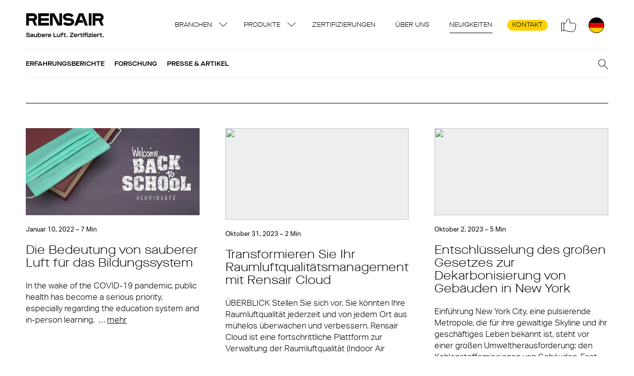

--- FILE ---
content_type: text/html; charset=UTF-8
request_url: https://rensair.de/blog/testimonial/
body_size: 20686
content:
<!doctype html>
<html lang="de">
  <head>
    <meta charset="utf-8">
<script>
var gform;gform||(document.addEventListener("gform_main_scripts_loaded",function(){gform.scriptsLoaded=!0}),document.addEventListener("gform/theme/scripts_loaded",function(){gform.themeScriptsLoaded=!0}),window.addEventListener("DOMContentLoaded",function(){gform.domLoaded=!0}),gform={domLoaded:!1,scriptsLoaded:!1,themeScriptsLoaded:!1,isFormEditor:()=>"function"==typeof InitializeEditor,callIfLoaded:function(o){return!(!gform.domLoaded||!gform.scriptsLoaded||!gform.themeScriptsLoaded&&!gform.isFormEditor()||(gform.isFormEditor()&&console.warn("The use of gform.initializeOnLoaded() is deprecated in the form editor context and will be removed in Gravity Forms 3.1."),o(),0))},initializeOnLoaded:function(o){gform.callIfLoaded(o)||(document.addEventListener("gform_main_scripts_loaded",()=>{gform.scriptsLoaded=!0,gform.callIfLoaded(o)}),document.addEventListener("gform/theme/scripts_loaded",()=>{gform.themeScriptsLoaded=!0,gform.callIfLoaded(o)}),window.addEventListener("DOMContentLoaded",()=>{gform.domLoaded=!0,gform.callIfLoaded(o)}))},hooks:{action:{},filter:{}},addAction:function(o,r,e,t){gform.addHook("action",o,r,e,t)},addFilter:function(o,r,e,t){gform.addHook("filter",o,r,e,t)},doAction:function(o){gform.doHook("action",o,arguments)},applyFilters:function(o){return gform.doHook("filter",o,arguments)},removeAction:function(o,r){gform.removeHook("action",o,r)},removeFilter:function(o,r,e){gform.removeHook("filter",o,r,e)},addHook:function(o,r,e,t,n){null==gform.hooks[o][r]&&(gform.hooks[o][r]=[]);var d=gform.hooks[o][r];null==n&&(n=r+"_"+d.length),gform.hooks[o][r].push({tag:n,callable:e,priority:t=null==t?10:t})},doHook:function(r,o,e){var t;if(e=Array.prototype.slice.call(e,1),null!=gform.hooks[r][o]&&((o=gform.hooks[r][o]).sort(function(o,r){return o.priority-r.priority}),o.forEach(function(o){"function"!=typeof(t=o.callable)&&(t=window[t]),"action"==r?t.apply(null,e):e[0]=t.apply(null,e)})),"filter"==r)return e[0]},removeHook:function(o,r,t,n){var e;null!=gform.hooks[o][r]&&(e=(e=gform.hooks[o][r]).filter(function(o,r,e){return!!(null!=n&&n!=o.tag||null!=t&&t!=o.priority)}),gform.hooks[o][r]=e)}});
</script>

    <meta http-equiv="x-ua-compatible" content="ie=edge">
    <meta name="viewport" content="width=device-width, initial-scale=1, shrink-to-fit=no">
        <meta name="viewport" content="width=device-width, initial-scale=1.0">
<meta name='robots' content='index, follow, max-image-preview:large, max-snippet:-1, max-video-preview:-1' />

	<!-- This site is optimized with the Yoast SEO Premium plugin v26.7 (Yoast SEO v26.7) - https://yoast.com/wordpress/plugins/seo/ -->
	<title>Testimonials Archive - Rensair DE</title>
	<link rel="canonical" href="https://rensair.de/blog/testimonial/" />
	<meta property="og:locale" content="de_DE" />
	<meta property="og:type" content="website" />
	<meta property="og:title" content="Testimonials Archive" />
	<meta property="og:url" content="https://rensair.de/blog/testimonial/" />
	<meta property="og:site_name" content="Rensair DE" />
	<meta name="twitter:card" content="summary_large_image" />
	<script type="application/ld+json" class="yoast-schema-graph">{"@context":"https://schema.org","@graph":[{"@type":"CollectionPage","@id":"https://rensair.de/blog/testimonial/","url":"https://rensair.de/blog/testimonial/","name":"Testimonials Archive - Rensair DE","isPartOf":{"@id":"https://rensair.de/#website"},"breadcrumb":{"@id":"https://rensair.de/blog/testimonial/#breadcrumb"},"inLanguage":"de"},{"@type":"BreadcrumbList","@id":"https://rensair.de/blog/testimonial/#breadcrumb","itemListElement":[{"@type":"ListItem","position":1,"name":"Home","item":"https://rensair.de/"},{"@type":"ListItem","position":2,"name":"Testimonials"}]},{"@type":"WebSite","@id":"https://rensair.de/#website","url":"https://rensair.de/","name":"Rensair DE","description":"Hospital Grade Air Purifier","potentialAction":[{"@type":"SearchAction","target":{"@type":"EntryPoint","urlTemplate":"https://rensair.de/?s={search_term_string}"},"query-input":{"@type":"PropertyValueSpecification","valueRequired":true,"valueName":"search_term_string"}}],"inLanguage":"de"}]}</script>
	<!-- / Yoast SEO Premium plugin. -->


<link rel='dns-prefetch' href='//www.google.com' />
<link rel='dns-prefetch' href='//use.typekit.net' />
<link rel="alternate" type="application/rss+xml" title="Rensair DE &raquo; Testimonials-Feed" href="https://rensair.de/blog/testimonial/feed/" />
<style id='wp-img-auto-sizes-contain-inline-css'>
img:is([sizes=auto i],[sizes^="auto," i]){contain-intrinsic-size:3000px 1500px}
/*# sourceURL=wp-img-auto-sizes-contain-inline-css */
</style>
<style id='wp-emoji-styles-inline-css'>

	img.wp-smiley, img.emoji {
		display: inline !important;
		border: none !important;
		box-shadow: none !important;
		height: 1em !important;
		width: 1em !important;
		margin: 0 0.07em !important;
		vertical-align: -0.1em !important;
		background: none !important;
		padding: 0 !important;
	}
/*# sourceURL=wp-emoji-styles-inline-css */
</style>
<style id='wp-block-library-inline-css'>
:root{--wp-block-synced-color:#7a00df;--wp-block-synced-color--rgb:122,0,223;--wp-bound-block-color:var(--wp-block-synced-color);--wp-editor-canvas-background:#ddd;--wp-admin-theme-color:#007cba;--wp-admin-theme-color--rgb:0,124,186;--wp-admin-theme-color-darker-10:#006ba1;--wp-admin-theme-color-darker-10--rgb:0,107,160.5;--wp-admin-theme-color-darker-20:#005a87;--wp-admin-theme-color-darker-20--rgb:0,90,135;--wp-admin-border-width-focus:2px}@media (min-resolution:192dpi){:root{--wp-admin-border-width-focus:1.5px}}.wp-element-button{cursor:pointer}:root .has-very-light-gray-background-color{background-color:#eee}:root .has-very-dark-gray-background-color{background-color:#313131}:root .has-very-light-gray-color{color:#eee}:root .has-very-dark-gray-color{color:#313131}:root .has-vivid-green-cyan-to-vivid-cyan-blue-gradient-background{background:linear-gradient(135deg,#00d084,#0693e3)}:root .has-purple-crush-gradient-background{background:linear-gradient(135deg,#34e2e4,#4721fb 50%,#ab1dfe)}:root .has-hazy-dawn-gradient-background{background:linear-gradient(135deg,#faaca8,#dad0ec)}:root .has-subdued-olive-gradient-background{background:linear-gradient(135deg,#fafae1,#67a671)}:root .has-atomic-cream-gradient-background{background:linear-gradient(135deg,#fdd79a,#004a59)}:root .has-nightshade-gradient-background{background:linear-gradient(135deg,#330968,#31cdcf)}:root .has-midnight-gradient-background{background:linear-gradient(135deg,#020381,#2874fc)}:root{--wp--preset--font-size--normal:16px;--wp--preset--font-size--huge:42px}.has-regular-font-size{font-size:1em}.has-larger-font-size{font-size:2.625em}.has-normal-font-size{font-size:var(--wp--preset--font-size--normal)}.has-huge-font-size{font-size:var(--wp--preset--font-size--huge)}:root .has-text-align-center{text-align:center}:root .has-text-align-left{text-align:left}:root .has-text-align-right{text-align:right}.has-fit-text{white-space:nowrap!important}#end-resizable-editor-section{display:none}.aligncenter{clear:both}.items-justified-left{justify-content:flex-start}.items-justified-center{justify-content:center}.items-justified-right{justify-content:flex-end}.items-justified-space-between{justify-content:space-between}.screen-reader-text{word-wrap:normal!important;border:0;clip-path:inset(50%);height:1px;margin:-1px;overflow:hidden;padding:0;position:absolute;width:1px}.screen-reader-text:focus{background-color:#ddd;clip-path:none;color:#444;display:block;font-size:1em;height:auto;left:5px;line-height:normal;padding:15px 23px 14px;text-decoration:none;top:5px;width:auto;z-index:100000}html :where(.has-border-color){border-style:solid}html :where([style*=border-top-color]){border-top-style:solid}html :where([style*=border-right-color]){border-right-style:solid}html :where([style*=border-bottom-color]){border-bottom-style:solid}html :where([style*=border-left-color]){border-left-style:solid}html :where([style*=border-width]){border-style:solid}html :where([style*=border-top-width]){border-top-style:solid}html :where([style*=border-right-width]){border-right-style:solid}html :where([style*=border-bottom-width]){border-bottom-style:solid}html :where([style*=border-left-width]){border-left-style:solid}html :where(img[class*=wp-image-]){height:auto;max-width:100%}:where(figure){margin:0 0 1em}html :where(.is-position-sticky){--wp-admin--admin-bar--position-offset:var(--wp-admin--admin-bar--height,0px)}@media screen and (max-width:600px){html :where(.is-position-sticky){--wp-admin--admin-bar--position-offset:0px}}

/*# sourceURL=wp-block-library-inline-css */
</style><style id='wp-block-paragraph-inline-css'>
.is-small-text{font-size:.875em}.is-regular-text{font-size:1em}.is-large-text{font-size:2.25em}.is-larger-text{font-size:3em}.has-drop-cap:not(:focus):first-letter{float:left;font-size:8.4em;font-style:normal;font-weight:100;line-height:.68;margin:.05em .1em 0 0;text-transform:uppercase}body.rtl .has-drop-cap:not(:focus):first-letter{float:none;margin-left:.1em}p.has-drop-cap.has-background{overflow:hidden}:root :where(p.has-background){padding:1.25em 2.375em}:where(p.has-text-color:not(.has-link-color)) a{color:inherit}p.has-text-align-left[style*="writing-mode:vertical-lr"],p.has-text-align-right[style*="writing-mode:vertical-rl"]{rotate:180deg}
/*# sourceURL=https://rensair.de/wp-content/plugins/gutenberg/build/styles/block-library/paragraph/style.css */
</style>
<style id='wp-block-table-inline-css'>
.wp-block-table{overflow-x:auto}.wp-block-table table{border-collapse:collapse;width:100%}.wp-block-table thead{border-bottom:3px solid}.wp-block-table tfoot{border-top:3px solid}.wp-block-table td,.wp-block-table th{border:1px solid;padding:.5em}.wp-block-table .has-fixed-layout{table-layout:fixed;width:100%}.wp-block-table .has-fixed-layout td,.wp-block-table .has-fixed-layout th{word-break:break-word}.wp-block-table.aligncenter,.wp-block-table.alignleft,.wp-block-table.alignright{display:table;width:auto}.wp-block-table.aligncenter td,.wp-block-table.aligncenter th,.wp-block-table.alignleft td,.wp-block-table.alignleft th,.wp-block-table.alignright td,.wp-block-table.alignright th{word-break:break-word}.wp-block-table .has-subtle-light-gray-background-color{background-color:#f3f4f5}.wp-block-table .has-subtle-pale-green-background-color{background-color:#e9fbe5}.wp-block-table .has-subtle-pale-blue-background-color{background-color:#e7f5fe}.wp-block-table .has-subtle-pale-pink-background-color{background-color:#fcf0ef}.wp-block-table.is-style-stripes{background-color:initial;border-collapse:inherit;border-spacing:0}.wp-block-table.is-style-stripes tbody tr:nth-child(odd){background-color:#f0f0f0}.wp-block-table.is-style-stripes.has-subtle-light-gray-background-color tbody tr:nth-child(odd){background-color:#f3f4f5}.wp-block-table.is-style-stripes.has-subtle-pale-green-background-color tbody tr:nth-child(odd){background-color:#e9fbe5}.wp-block-table.is-style-stripes.has-subtle-pale-blue-background-color tbody tr:nth-child(odd){background-color:#e7f5fe}.wp-block-table.is-style-stripes.has-subtle-pale-pink-background-color tbody tr:nth-child(odd){background-color:#fcf0ef}.wp-block-table.is-style-stripes td,.wp-block-table.is-style-stripes th{border-color:#0000}.wp-block-table.is-style-stripes{border-bottom:1px solid #f0f0f0}.wp-block-table .has-border-color td,.wp-block-table .has-border-color th,.wp-block-table .has-border-color tr,.wp-block-table .has-border-color>*{border-color:inherit}.wp-block-table table[style*=border-top-color] tr:first-child,.wp-block-table table[style*=border-top-color] tr:first-child td,.wp-block-table table[style*=border-top-color] tr:first-child th,.wp-block-table table[style*=border-top-color]>*,.wp-block-table table[style*=border-top-color]>* td,.wp-block-table table[style*=border-top-color]>* th{border-top-color:inherit}.wp-block-table table[style*=border-top-color] tr:not(:first-child){border-top-color:initial}.wp-block-table table[style*=border-right-color] td:last-child,.wp-block-table table[style*=border-right-color] th,.wp-block-table table[style*=border-right-color] tr,.wp-block-table table[style*=border-right-color]>*{border-right-color:inherit}.wp-block-table table[style*=border-bottom-color] tr:last-child,.wp-block-table table[style*=border-bottom-color] tr:last-child td,.wp-block-table table[style*=border-bottom-color] tr:last-child th,.wp-block-table table[style*=border-bottom-color]>*,.wp-block-table table[style*=border-bottom-color]>* td,.wp-block-table table[style*=border-bottom-color]>* th{border-bottom-color:inherit}.wp-block-table table[style*=border-bottom-color] tr:not(:last-child){border-bottom-color:initial}.wp-block-table table[style*=border-left-color] td:first-child,.wp-block-table table[style*=border-left-color] th,.wp-block-table table[style*=border-left-color] tr,.wp-block-table table[style*=border-left-color]>*{border-left-color:inherit}.wp-block-table table[style*=border-style] td,.wp-block-table table[style*=border-style] th,.wp-block-table table[style*=border-style] tr,.wp-block-table table[style*=border-style]>*{border-style:inherit}.wp-block-table table[style*=border-width] td,.wp-block-table table[style*=border-width] th,.wp-block-table table[style*=border-width] tr,.wp-block-table table[style*=border-width]>*{border-style:inherit;border-width:inherit}
/*# sourceURL=https://rensair.de/wp-content/plugins/gutenberg/build/styles/block-library/table/style.css */
</style>
<style id='wp-block-heading-inline-css'>
h1:where(.wp-block-heading).has-background,h2:where(.wp-block-heading).has-background,h3:where(.wp-block-heading).has-background,h4:where(.wp-block-heading).has-background,h5:where(.wp-block-heading).has-background,h6:where(.wp-block-heading).has-background{padding:1.25em 2.375em}h1.has-text-align-left[style*=writing-mode]:where([style*=vertical-lr]),h1.has-text-align-right[style*=writing-mode]:where([style*=vertical-rl]),h2.has-text-align-left[style*=writing-mode]:where([style*=vertical-lr]),h2.has-text-align-right[style*=writing-mode]:where([style*=vertical-rl]),h3.has-text-align-left[style*=writing-mode]:where([style*=vertical-lr]),h3.has-text-align-right[style*=writing-mode]:where([style*=vertical-rl]),h4.has-text-align-left[style*=writing-mode]:where([style*=vertical-lr]),h4.has-text-align-right[style*=writing-mode]:where([style*=vertical-rl]),h5.has-text-align-left[style*=writing-mode]:where([style*=vertical-lr]),h5.has-text-align-right[style*=writing-mode]:where([style*=vertical-rl]),h6.has-text-align-left[style*=writing-mode]:where([style*=vertical-lr]),h6.has-text-align-right[style*=writing-mode]:where([style*=vertical-rl]){rotate:180deg}
/*# sourceURL=https://rensair.de/wp-content/plugins/gutenberg/build/styles/block-library/heading/style.css */
</style>
<style id='global-styles-inline-css'>
:root{--wp--preset--aspect-ratio--square: 1;--wp--preset--aspect-ratio--4-3: 4/3;--wp--preset--aspect-ratio--3-4: 3/4;--wp--preset--aspect-ratio--3-2: 3/2;--wp--preset--aspect-ratio--2-3: 2/3;--wp--preset--aspect-ratio--16-9: 16/9;--wp--preset--aspect-ratio--9-16: 9/16;--wp--preset--color--black: #000000;--wp--preset--color--cyan-bluish-gray: #abb8c3;--wp--preset--color--white: #ffffff;--wp--preset--color--pale-pink: #f78da7;--wp--preset--color--vivid-red: #cf2e2e;--wp--preset--color--luminous-vivid-orange: #ff6900;--wp--preset--color--luminous-vivid-amber: #fcb900;--wp--preset--color--light-green-cyan: #7bdcb5;--wp--preset--color--vivid-green-cyan: #00d084;--wp--preset--color--pale-cyan-blue: #8ed1fc;--wp--preset--color--vivid-cyan-blue: #0693e3;--wp--preset--color--vivid-purple: #9b51e0;--wp--preset--color--primary: #525ddc;--wp--preset--gradient--vivid-cyan-blue-to-vivid-purple: linear-gradient(135deg,rgb(6,147,227) 0%,rgb(155,81,224) 100%);--wp--preset--gradient--light-green-cyan-to-vivid-green-cyan: linear-gradient(135deg,rgb(122,220,180) 0%,rgb(0,208,130) 100%);--wp--preset--gradient--luminous-vivid-amber-to-luminous-vivid-orange: linear-gradient(135deg,rgb(252,185,0) 0%,rgb(255,105,0) 100%);--wp--preset--gradient--luminous-vivid-orange-to-vivid-red: linear-gradient(135deg,rgb(255,105,0) 0%,rgb(207,46,46) 100%);--wp--preset--gradient--very-light-gray-to-cyan-bluish-gray: linear-gradient(135deg,rgb(238,238,238) 0%,rgb(169,184,195) 100%);--wp--preset--gradient--cool-to-warm-spectrum: linear-gradient(135deg,rgb(74,234,220) 0%,rgb(151,120,209) 20%,rgb(207,42,186) 40%,rgb(238,44,130) 60%,rgb(251,105,98) 80%,rgb(254,248,76) 100%);--wp--preset--gradient--blush-light-purple: linear-gradient(135deg,rgb(255,206,236) 0%,rgb(152,150,240) 100%);--wp--preset--gradient--blush-bordeaux: linear-gradient(135deg,rgb(254,205,165) 0%,rgb(254,45,45) 50%,rgb(107,0,62) 100%);--wp--preset--gradient--luminous-dusk: linear-gradient(135deg,rgb(255,203,112) 0%,rgb(199,81,192) 50%,rgb(65,88,208) 100%);--wp--preset--gradient--pale-ocean: linear-gradient(135deg,rgb(255,245,203) 0%,rgb(182,227,212) 50%,rgb(51,167,181) 100%);--wp--preset--gradient--electric-grass: linear-gradient(135deg,rgb(202,248,128) 0%,rgb(113,206,126) 100%);--wp--preset--gradient--midnight: linear-gradient(135deg,rgb(2,3,129) 0%,rgb(40,116,252) 100%);--wp--preset--font-size--small: 13px;--wp--preset--font-size--medium: 20px;--wp--preset--font-size--large: 36px;--wp--preset--font-size--x-large: 42px;--wp--preset--font-size--overline: 13px;--wp--preset--spacing--20: 0.44rem;--wp--preset--spacing--30: 0.67rem;--wp--preset--spacing--40: 1rem;--wp--preset--spacing--50: 1.5rem;--wp--preset--spacing--60: 2.25rem;--wp--preset--spacing--70: 3.38rem;--wp--preset--spacing--80: 5.06rem;--wp--preset--shadow--natural: 6px 6px 9px rgba(0, 0, 0, 0.2);--wp--preset--shadow--deep: 12px 12px 50px rgba(0, 0, 0, 0.4);--wp--preset--shadow--sharp: 6px 6px 0px rgba(0, 0, 0, 0.2);--wp--preset--shadow--outlined: 6px 6px 0px -3px rgb(255, 255, 255), 6px 6px rgb(0, 0, 0);--wp--preset--shadow--crisp: 6px 6px 0px rgb(0, 0, 0);}:where(.is-layout-flex){gap: 0.5em;}:where(.is-layout-grid){gap: 0.5em;}body .is-layout-flex{display: flex;}.is-layout-flex{flex-wrap: wrap;align-items: center;}.is-layout-flex > :is(*, div){margin: 0;}body .is-layout-grid{display: grid;}.is-layout-grid > :is(*, div){margin: 0;}:where(.wp-block-columns.is-layout-flex){gap: 2em;}:where(.wp-block-columns.is-layout-grid){gap: 2em;}:where(.wp-block-post-template.is-layout-flex){gap: 1.25em;}:where(.wp-block-post-template.is-layout-grid){gap: 1.25em;}.has-black-color{color: var(--wp--preset--color--black) !important;}.has-cyan-bluish-gray-color{color: var(--wp--preset--color--cyan-bluish-gray) !important;}.has-white-color{color: var(--wp--preset--color--white) !important;}.has-pale-pink-color{color: var(--wp--preset--color--pale-pink) !important;}.has-vivid-red-color{color: var(--wp--preset--color--vivid-red) !important;}.has-luminous-vivid-orange-color{color: var(--wp--preset--color--luminous-vivid-orange) !important;}.has-luminous-vivid-amber-color{color: var(--wp--preset--color--luminous-vivid-amber) !important;}.has-light-green-cyan-color{color: var(--wp--preset--color--light-green-cyan) !important;}.has-vivid-green-cyan-color{color: var(--wp--preset--color--vivid-green-cyan) !important;}.has-pale-cyan-blue-color{color: var(--wp--preset--color--pale-cyan-blue) !important;}.has-vivid-cyan-blue-color{color: var(--wp--preset--color--vivid-cyan-blue) !important;}.has-vivid-purple-color{color: var(--wp--preset--color--vivid-purple) !important;}.has-black-background-color{background-color: var(--wp--preset--color--black) !important;}.has-cyan-bluish-gray-background-color{background-color: var(--wp--preset--color--cyan-bluish-gray) !important;}.has-white-background-color{background-color: var(--wp--preset--color--white) !important;}.has-pale-pink-background-color{background-color: var(--wp--preset--color--pale-pink) !important;}.has-vivid-red-background-color{background-color: var(--wp--preset--color--vivid-red) !important;}.has-luminous-vivid-orange-background-color{background-color: var(--wp--preset--color--luminous-vivid-orange) !important;}.has-luminous-vivid-amber-background-color{background-color: var(--wp--preset--color--luminous-vivid-amber) !important;}.has-light-green-cyan-background-color{background-color: var(--wp--preset--color--light-green-cyan) !important;}.has-vivid-green-cyan-background-color{background-color: var(--wp--preset--color--vivid-green-cyan) !important;}.has-pale-cyan-blue-background-color{background-color: var(--wp--preset--color--pale-cyan-blue) !important;}.has-vivid-cyan-blue-background-color{background-color: var(--wp--preset--color--vivid-cyan-blue) !important;}.has-vivid-purple-background-color{background-color: var(--wp--preset--color--vivid-purple) !important;}.has-black-border-color{border-color: var(--wp--preset--color--black) !important;}.has-cyan-bluish-gray-border-color{border-color: var(--wp--preset--color--cyan-bluish-gray) !important;}.has-white-border-color{border-color: var(--wp--preset--color--white) !important;}.has-pale-pink-border-color{border-color: var(--wp--preset--color--pale-pink) !important;}.has-vivid-red-border-color{border-color: var(--wp--preset--color--vivid-red) !important;}.has-luminous-vivid-orange-border-color{border-color: var(--wp--preset--color--luminous-vivid-orange) !important;}.has-luminous-vivid-amber-border-color{border-color: var(--wp--preset--color--luminous-vivid-amber) !important;}.has-light-green-cyan-border-color{border-color: var(--wp--preset--color--light-green-cyan) !important;}.has-vivid-green-cyan-border-color{border-color: var(--wp--preset--color--vivid-green-cyan) !important;}.has-pale-cyan-blue-border-color{border-color: var(--wp--preset--color--pale-cyan-blue) !important;}.has-vivid-cyan-blue-border-color{border-color: var(--wp--preset--color--vivid-cyan-blue) !important;}.has-vivid-purple-border-color{border-color: var(--wp--preset--color--vivid-purple) !important;}.has-vivid-cyan-blue-to-vivid-purple-gradient-background{background: var(--wp--preset--gradient--vivid-cyan-blue-to-vivid-purple) !important;}.has-light-green-cyan-to-vivid-green-cyan-gradient-background{background: var(--wp--preset--gradient--light-green-cyan-to-vivid-green-cyan) !important;}.has-luminous-vivid-amber-to-luminous-vivid-orange-gradient-background{background: var(--wp--preset--gradient--luminous-vivid-amber-to-luminous-vivid-orange) !important;}.has-luminous-vivid-orange-to-vivid-red-gradient-background{background: var(--wp--preset--gradient--luminous-vivid-orange-to-vivid-red) !important;}.has-very-light-gray-to-cyan-bluish-gray-gradient-background{background: var(--wp--preset--gradient--very-light-gray-to-cyan-bluish-gray) !important;}.has-cool-to-warm-spectrum-gradient-background{background: var(--wp--preset--gradient--cool-to-warm-spectrum) !important;}.has-blush-light-purple-gradient-background{background: var(--wp--preset--gradient--blush-light-purple) !important;}.has-blush-bordeaux-gradient-background{background: var(--wp--preset--gradient--blush-bordeaux) !important;}.has-luminous-dusk-gradient-background{background: var(--wp--preset--gradient--luminous-dusk) !important;}.has-pale-ocean-gradient-background{background: var(--wp--preset--gradient--pale-ocean) !important;}.has-electric-grass-gradient-background{background: var(--wp--preset--gradient--electric-grass) !important;}.has-midnight-gradient-background{background: var(--wp--preset--gradient--midnight) !important;}.has-small-font-size{font-size: var(--wp--preset--font-size--small) !important;}.has-medium-font-size{font-size: var(--wp--preset--font-size--medium) !important;}.has-large-font-size{font-size: var(--wp--preset--font-size--large) !important;}.has-x-large-font-size{font-size: var(--wp--preset--font-size--x-large) !important;}
/*# sourceURL=global-styles-inline-css */
</style>

<style id='classic-theme-styles-inline-css'>
.wp-block-button__link{background-color:#32373c;border-radius:9999px;box-shadow:none;color:#fff;font-size:1.125em;padding:calc(.667em + 2px) calc(1.333em + 2px);text-decoration:none}.wp-block-file__button{background:#32373c;color:#fff}.wp-block-accordion-heading{margin:0}.wp-block-accordion-heading__toggle{background-color:inherit!important;color:inherit!important}.wp-block-accordion-heading__toggle:not(:focus-visible){outline:none}.wp-block-accordion-heading__toggle:focus,.wp-block-accordion-heading__toggle:hover{background-color:inherit!important;border:none;box-shadow:none;color:inherit;padding:var(--wp--preset--spacing--20,1em) 0;text-decoration:none}.wp-block-accordion-heading__toggle:focus-visible{outline:auto;outline-offset:0}
/*# sourceURL=https://rensair.de/wp-content/plugins/gutenberg/build/styles/block-library/classic.css */
</style>
<link rel='stylesheet' id='sage/app.css-css' href='https://rensair.de/wp-content/themes/rensair3/dist/styles/app.css?id=ccdfbd47614110255fe0' media='all' />
<link rel='stylesheet' id='adobeFonts-css' href='https://use.typekit.net/tol2ygr.css' media='all' />
<script src="https://rensair.de/wp-includes/js/jquery/jquery.min.js?ver=3.7.1" id="jquery-core-js"></script>
<script src="https://rensair.de/wp-includes/js/jquery/jquery-migrate.min.js?ver=3.4.1" id="jquery-migrate-js"></script>
<script defer='defer' src="https://rensair.de/wp-content/plugins/gravityforms/js/jquery.json.min.js?ver=2.9.25" id="gform_json-js"></script>
<script id="gform_gravityforms-js-extra">
var gf_global = {"gf_currency_config":{"name":"Euro","symbol_left":"","symbol_right":"&#8364;","symbol_padding":" ","thousand_separator":".","decimal_separator":",","decimals":2,"code":"EUR"},"base_url":"https://rensair.de/wp-content/plugins/gravityforms","number_formats":[],"spinnerUrl":"https://rensair.de/wp-content/plugins/gravityforms/images/spinner.svg","version_hash":"3d6daa7c4db439a7819302a93a3aa4ed","strings":{"newRowAdded":"Neue Zeile hinzugef\u00fcgt.","rowRemoved":"Zeile entfernt","formSaved":"Das Formular wurde gespeichert. Der Inhalt beinhaltet den Link zum Zur\u00fcckkehren und Vervollst\u00e4ndigen des Formulars."}};
var gform_i18n = {"datepicker":{"days":{"monday":"Mo","tuesday":"Di","wednesday":"Mi","thursday":"Do","friday":"Fr","saturday":"Sa","sunday":"So"},"months":{"january":"Januar","february":"Februar","march":"M\u00e4rz","april":"April","may":"Mai","june":"Juni","july":"Juli","august":"August","september":"September","october":"Oktober","november":"November","december":"Dezember"},"firstDay":1,"iconText":"Datum ausw\u00e4hlen"}};
var gf_legacy_multi = {"7":""};
var gform_gravityforms = {"strings":{"invalid_file_extension":"Dieser Dateityp kann nicht hochgeladen werden. Zul\u00e4ssig sind die folgenden:","delete_file":"Diese Datei l\u00f6schen","in_progress":"In Bearbeitung","file_exceeds_limit":"Maximale Dateigr\u00f6\u00dfe \u00fcberschritten","illegal_extension":"Dateityp nicht zul\u00e4ssig.","max_reached":"Maximale Dateianzahl erreicht","unknown_error":"Ein Problem ist beim Speichern der Datei auf dem Server aufgetreten.","currently_uploading":"Bitte warte bis alle Dateien vollst\u00e4ndig hochgeladen wurden.","cancel":"Abbrechen","cancel_upload":"Upload abbrechen","cancelled":"Abgebrochen","error":"Fehler","message":"Nachricht"},"vars":{"images_url":"https://rensair.de/wp-content/plugins/gravityforms/images"}};
//# sourceURL=gform_gravityforms-js-extra
</script>
<script id="gform_gravityforms-js-before">

//# sourceURL=gform_gravityforms-js-before
</script>
<script defer='defer' src="https://rensair.de/wp-content/plugins/gravityforms/js/gravityforms.min.js?ver=2.9.25" id="gform_gravityforms-js"></script>
<script defer='defer' src="https://www.google.com/recaptcha/api.js?hl=en&amp;ver=6.9#038;render=explicit" id="gform_recaptcha-js"></script>
<script defer='defer' src="https://rensair.de/wp-content/plugins/gravityforms/assets/js/dist/utils.min.js?ver=48a3755090e76a154853db28fc254681" id="gform_gravityforms_utils-js"></script>
<link rel="https://api.w.org/" href="https://rensair.de/wp-json/" /><link rel="EditURI" type="application/rsd+xml" title="RSD" href="https://rensair.de/xmlrpc.php?rsd" />
<meta name="generator" content="WordPress 6.9" />
<meta name="google-site-verification" content="GSpnpGWKpRa7CcYg8ZKedlvQ6f-_3N1df02U011WPDI" /><style>.recentcomments a{display:inline !important;padding:0 !important;margin:0 !important;}</style><link rel="icon" href="https://rensair.de/wp-content/uploads/sites/8/2021/03/cropped-android-chrome-512x512-1-32x32.png" sizes="32x32" />
<link rel="icon" href="https://rensair.de/wp-content/uploads/sites/8/2021/03/cropped-android-chrome-512x512-1-192x192.png" sizes="192x192" />
<link rel="apple-touch-icon" href="https://rensair.de/wp-content/uploads/sites/8/2021/03/cropped-android-chrome-512x512-1-180x180.png" />
<meta name="msapplication-TileImage" content="https://rensair.de/wp-content/uploads/sites/8/2021/03/cropped-android-chrome-512x512-1-270x270.png" />
		<style id="wp-custom-css">
			#field_2_8 {
	display: none;
}		</style>
		    
  </head>

  <body class="archive post-type-archive post-type-archive-testimonial wp-embed-responsive wp-theme-rensair3">
        
    <div id="app">
      <nav class="navigation">

  
      <a href="https://rensair.de" class="navigation__logo-de"><img src="https://rensair.de/wp-content/themes/rensair3/dist/images/logo-de.png?id=4fb06bca2d409ed6df6c" alt="Rensair" /></a>
    
      <div class="menu-primary-container"><ul id="menu-primary" class="navigation__nav"><li id="menu-item-15797" class="menu-item menu-item-type-custom menu-item-object-custom menu-item-has-children menu-item-15797"><a href="#">Branchen</a>
<ul class="sub-menu">
	<li id="menu-item-15516" class="menu-item menu-item-type-post_type menu-item-object-page menu-item-15516"><a href="https://rensair.de/branchen/krankenhauser-gesundheitswesen/">Krankenhäuser &amp; Gesundheitswesen</a></li>
	<li id="menu-item-19808" class="menu-item menu-item-type-post_type menu-item-object-page menu-item-19808"><a href="https://rensair.de/branchen/intelligente-gebaeude/">Intelligente Gebäude</a></li>
	<li id="menu-item-18845" class="menu-item menu-item-type-post_type menu-item-object-page menu-item-18845"><a href="https://rensair.de/branchen/transport/">Transport</a></li>
	<li id="menu-item-15514" class="menu-item menu-item-type-post_type menu-item-object-page menu-item-15514"><a href="https://rensair.de/branchen/bildungswesen/">Bildungswesen</a></li>
</ul>
</li>
<li id="menu-item-18846" class="menu-item menu-item-type-custom menu-item-object-custom menu-item-has-children menu-item-18846"><a href="#">Produkte</a>
<ul class="sub-menu">
	<li id="menu-item-18849" class="menu-item menu-item-type-post_type menu-item-object-page menu-item-18849"><a href="https://rensair.de/core-560/">Core 560</a></li>
	<li id="menu-item-18850" class="menu-item menu-item-type-post_type menu-item-object-page menu-item-18850"><a href="https://rensair.de/compact-460i/">Compact 460i</a></li>
	<li id="menu-item-18847" class="menu-item menu-item-type-post_type menu-item-object-page menu-item-18847"><a href="https://rensair.de/airbubbl-38/">Airbubbl 38i</a></li>
	<li id="menu-item-19252" class="menu-item menu-item-type-post_type menu-item-object-page menu-item-19252"><a href="https://rensair.de/ersatzteile/">Ersatzteile</a></li>
</ul>
</li>
<li id="menu-item-19363" class="menu-item menu-item-type-post_type menu-item-object-page menu-item-19363"><a href="https://rensair.de/zertifizierungen/">Zertifizierungen</a></li>
<li id="menu-item-10362" class="menu-item menu-item-type-post_type menu-item-object-page menu-item-10362"><a href="https://rensair.de/uber-uns/">Über uns</a></li>
<li id="menu-item-2886" class="menu-item menu-item-type-post_type menu-item-object-page current_page_parent menu-item-2886"><a href="https://rensair.de/neuigkeiten/">Neuigkeiten</a></li>
<li id="menu-item-7508" class="menu-item-highlighted menu-item menu-item-type-post_type menu-item-object-page menu-item-7508"><a href="https://rensair.de/kontakt/">Kontakt</a></li>
</ul></div>
    <button class="blank-style navigation__social" aria-label="Social">
    <div class='social-networks-menu'>
      <a class="social-network" href="https://www.linkedin.com/company/rensair/" target="_blank">
                     <img
      src="https://rensair.de/wp-content/uploads/sites/8/2022/07/linkedin.svg"
        role="presentation"
     class="social-network__img"       loading="lazy"
  /> 
                <div class="social-network__name">LinkedIn</div>
    </a>
    <a class="social-network" href="https://twitter.com/RensairPurifier" target="_blank">
                     <img
      src="https://rensair.de/wp-content/uploads/sites/8/2022/07/twitter.svg"
        role="presentation"
     class="social-network__img"       loading="lazy"
  /> 
                <div class="social-network__name">Twitter</div>
    </a>
    <a class="social-network" href="https://www.youtube.com/channel/UCNV_FopZLmn2068i7K4NwlQ" target="_blank">
                     <img
      src="https://rensair.de/wp-content/uploads/sites/8/2022/07/youtube.svg"
        role="presentation"
     class="social-network__img"       loading="lazy"
  /> 
                <div class="social-network__name">YouTube</div>
    </a>
    <a class="social-network" href="https://www.instagram.com/rensairpurifier/" target="_blank">
                     <img
      src="https://rensair.de/wp-content/uploads/sites/8/2022/07/instagram.svg"
        role="presentation"
     class="social-network__img"       loading="lazy"
  /> 
                <div class="social-network__name">Instagram</div>
    </a>
    <a class="social-network" href="https://www.facebook.com/rensairairpurifier" target="_blank">
                     <img
      src="https://rensair.de/wp-content/uploads/sites/8/2022/07/facebook.svg"
        role="presentation"
     class="social-network__img"       loading="lazy"
  /> 
                <div class="social-network__name">Facebook</div>
    </a>
    </div>
  </button>
  <button class="blank-style navigation__language navigation__language--8" aria-label="Region"></button>
  <button class="blank-style navigation__cart hidden datalayer-click" aria-label="Cart" data-datalayer="Opened cart">
    <span class="navigation__cart-items">0</span>
  </button>
  <button class="blank-style navigation__mobile-menu" aria-label="Menu">
    <span class="navigation__hamburger"></span>
  </button>
</nav> 
 <div class="language-switcher">
  <header class="language-switcher__header">
    <button class="blank-style language-switcher__back" aria-label="Back">
      Back
    </button>
  </header>
      <nav class="language-switcher__section language-switcher__languages">
    <h2 class="language-switcher__headline">
      Language
    </h2>
    <div class="menu-language-switcher-container"><ul id="menu-language-switcher" class="language-switcher__nav"><li id="menu-item-18449" class="menu-item menu-item-type-custom menu-item-object-custom menu-item-18449"><a href="https://rensair.com/">United States</a></li>
<li id="menu-item-18447" class="menu-item menu-item-type-custom menu-item-object-custom menu-item-home menu-item-18447"><a href="https://rensair.de/">Germany</a></li>
<li id="menu-item-18448" class="menu-item menu-item-type-custom menu-item-object-custom menu-item-18448"><a href="https://rensair.fr/">France</a></li>
<li id="menu-item-18450" class="menu-item menu-item-type-custom menu-item-object-custom menu-item-18450"><a href="https://rensair.co.uk/">United Kingdom</a></li>
</ul></div>
  </nav>
  </div> 
 <div class="navigation-mobile">
  <div class="navigation-mobile__wrap">
    <header class="navigation-mobile__header">
      <button class="blank-style navigation-mobile__back" aria-label="Back">
        Back
      </button>
    </header>
    <div class="menu-primary-container"><ul id="menu-primary-1" class="navigation-mobile__nav"><li class="menu-item menu-item-type-custom menu-item-object-custom menu-item-has-children menu-item-15797"><a href="#">Branchen</a>
<ul class="sub-menu">
	<li class="menu-item menu-item-type-post_type menu-item-object-page menu-item-15516"><a href="https://rensair.de/branchen/krankenhauser-gesundheitswesen/">Krankenhäuser &amp; Gesundheitswesen</a></li>
	<li class="menu-item menu-item-type-post_type menu-item-object-page menu-item-19808"><a href="https://rensair.de/branchen/intelligente-gebaeude/">Intelligente Gebäude</a></li>
	<li class="menu-item menu-item-type-post_type menu-item-object-page menu-item-18845"><a href="https://rensair.de/branchen/transport/">Transport</a></li>
	<li class="menu-item menu-item-type-post_type menu-item-object-page menu-item-15514"><a href="https://rensair.de/branchen/bildungswesen/">Bildungswesen</a></li>
</ul>
</li>
<li class="menu-item menu-item-type-custom menu-item-object-custom menu-item-has-children menu-item-18846"><a href="#">Produkte</a>
<ul class="sub-menu">
	<li class="menu-item menu-item-type-post_type menu-item-object-page menu-item-18849"><a href="https://rensair.de/core-560/">Core 560</a></li>
	<li class="menu-item menu-item-type-post_type menu-item-object-page menu-item-18850"><a href="https://rensair.de/compact-460i/">Compact 460i</a></li>
	<li class="menu-item menu-item-type-post_type menu-item-object-page menu-item-18847"><a href="https://rensair.de/airbubbl-38/">Airbubbl 38i</a></li>
	<li class="menu-item menu-item-type-post_type menu-item-object-page menu-item-19252"><a href="https://rensair.de/ersatzteile/">Ersatzteile</a></li>
</ul>
</li>
<li class="menu-item menu-item-type-post_type menu-item-object-page menu-item-19363"><a href="https://rensair.de/zertifizierungen/">Zertifizierungen</a></li>
<li class="menu-item menu-item-type-post_type menu-item-object-page menu-item-10362"><a href="https://rensair.de/uber-uns/">Über uns</a></li>
<li class="menu-item menu-item-type-post_type menu-item-object-page current_page_parent menu-item-2886"><a href="https://rensair.de/neuigkeiten/">Neuigkeiten</a></li>
<li class="menu-item-highlighted menu-item menu-item-type-post_type menu-item-object-page menu-item-7508"><a href="https://rensair.de/kontakt/">Kontakt</a></li>
</ul></div>
  </div>
  <div class='navigation-mobile__social-networks-container'>
    <a class="social-network" href="https://www.linkedin.com/company/rensair/" target="_blank">
                     <img
      src="https://rensair.de/wp-content/uploads/sites/8/2022/07/linkedin.svg"
        role="presentation"
     class="social-network__img"       loading="lazy"
  /> 
                <div class="social-network__name">LinkedIn</div>
    </a>
    <a class="social-network" href="https://twitter.com/RensairPurifier" target="_blank">
                     <img
      src="https://rensair.de/wp-content/uploads/sites/8/2022/07/twitter.svg"
        role="presentation"
     class="social-network__img"       loading="lazy"
  /> 
                <div class="social-network__name">Twitter</div>
    </a>
    <a class="social-network" href="https://www.youtube.com/channel/UCNV_FopZLmn2068i7K4NwlQ" target="_blank">
                     <img
      src="https://rensair.de/wp-content/uploads/sites/8/2022/07/youtube.svg"
        role="presentation"
     class="social-network__img"       loading="lazy"
  /> 
                <div class="social-network__name">YouTube</div>
    </a>
    <a class="social-network" href="https://www.instagram.com/rensairpurifier/" target="_blank">
                     <img
      src="https://rensair.de/wp-content/uploads/sites/8/2022/07/instagram.svg"
        role="presentation"
     class="social-network__img"       loading="lazy"
  /> 
                <div class="social-network__name">Instagram</div>
    </a>
    <a class="social-network" href="https://www.facebook.com/rensairairpurifier" target="_blank">
                     <img
      src="https://rensair.de/wp-content/uploads/sites/8/2022/07/facebook.svg"
        role="presentation"
     class="social-network__img"       loading="lazy"
  /> 
                <div class="social-network__name">Facebook</div>
    </a>
  </div>
</div> 





     <section 
    class="section blog-archive" 
     
        >
    <div class="blog-archive__top-bar">
        <div class="blog-archive__category-list">
                      <a class="blog-archive__category-link title-overline" href="https://rensair.de/blog/category/customer-case-studies/">Erfahrungsberichte</a>
                      <a class="blog-archive__category-link title-overline" href="https://rensair.de/blog/category/industry-news-and-research/">Forschung</a>
                      <a class="blog-archive__category-link title-overline" href="https://rensair.de/blog/category/press/">Presse &amp; Artikel</a>
                  </div>
        <div class="blog-archive__search">
          <form role="search" method="get" class="search-form" action="https://rensair.de/">
  <label>
    <span class="screen-reader-text">
      Suchen nach:
    </span>

    <input
      type="search"
      class="search-field"
      placeholder="Suche &hellip;"
      value=""
      name="s"
    >
  </label>

  <input type="submit" class="button" value="Suche">
</form>

        </div>
        <div class="blog-archive__search-button">
          <img src="https://rensair.de/wp-content/themes/rensair3/dist/images/search.svg?id=633428cbd22cbd587bcd" alt="Search" tabindex="1"></img>
        </div>
      </div>

      <h1 class="blog-archive__page-title">
        
      </h1>


  <div class="blog-archive__posts-grid">
     
              <div class="blog-archive__post">
                      <a href="https://rensair.de/blog/2022/01/10/die-bedeutung-von-sauberer-luft-fur-das-bildungssystem/">
              <div class="blog-archive__thumbnail-wrapper">
                 <img
      src="https://rensair.de/wp-content/uploads/sites/8/2022/01/School-Covid-safe-dreamstime_m_188789159-464x232.jpg"
        role="presentation"
     class="blog-archive__thumbnail"       loading="lazy"
  /> 
              </div>
            </a>
                    <header class="blog-archive__header">
            <div class="blog-archive__meta text--small">
              Januar 10, 2022 – 7 Min
            </div>
            <h2>
              <a class="blog-archive__post-title" href="https://rensair.de/blog/2022/01/10/die-bedeutung-von-sauberer-luft-fur-das-bildungssystem/">Die Bedeutung von sauberer Luft für das Bildungssystem</a>
            </h2>
          </header>
          In the wake of the COVID-19 pandemic, public health has become a serious priority, especially regarding the education system and in-person learning.  &hellip; <a href="https://rensair.de/blog/2022/01/10/die-bedeutung-von-sauberer-luft-fur-das-bildungssystem/">mehr</a>
        </div>
     
              <div class="blog-archive__post">
                      <a href="https://rensair.de/blog/2023/10/31/transformieren-sie-ihr-raumluftqualitatsmanagement-mit-rensair-cloud/">
              <div class="blog-archive__thumbnail-wrapper">
                 <img
      src=""
        role="presentation"
     class="blog-archive__thumbnail"       loading="lazy"
  /> 
              </div>
            </a>
                    <header class="blog-archive__header">
            <div class="blog-archive__meta text--small">
              Oktober 31, 2023 – 2 Min
            </div>
            <h2>
              <a class="blog-archive__post-title" href="https://rensair.de/blog/2023/10/31/transformieren-sie-ihr-raumluftqualitatsmanagement-mit-rensair-cloud/">Transformieren Sie Ihr Raumluftqualitätsmanagement mit Rensair Cloud</a>
            </h2>
          </header>
          ÜBERBLICK Stellen Sie sich vor, Sie könnten Ihre Raumluftqualität jederzeit und von jedem Ort aus mühelos überwachen und verbessern. Rensair Cloud ist eine fortschrittliche Plattform zur Verwaltung der Raumluftqualität (Indoor Air Quality, IAQ), die die Technologie  &hellip; <a href="https://rensair.de/blog/2023/10/31/transformieren-sie-ihr-raumluftqualitatsmanagement-mit-rensair-cloud/">mehr</a>
        </div>
     
              <div class="blog-archive__post">
                      <a href="https://rensair.de/blog/2023/10/02/entschlusselung-des-grosen-gesetzes-zur-dekarbonisierung-von-gebauden-in-new-york/">
              <div class="blog-archive__thumbnail-wrapper">
                 <img
      src=""
        role="presentation"
     class="blog-archive__thumbnail"       loading="lazy"
  /> 
              </div>
            </a>
                    <header class="blog-archive__header">
            <div class="blog-archive__meta text--small">
              Oktober 2, 2023 – 5 Min
            </div>
            <h2>
              <a class="blog-archive__post-title" href="https://rensair.de/blog/2023/10/02/entschlusselung-des-grosen-gesetzes-zur-dekarbonisierung-von-gebauden-in-new-york/">Entschlüsselung des großen Gesetzes zur Dekarbonisierung von Gebäuden in New York</a>
            </h2>
          </header>
          Einführung New York City, eine pulsierende Metropole, die für ihre gewaltige Skyline und ihr geschäftiges Leben bekannt ist, steht vor einer großen Umweltherausforderung: den Kohlenstoffemissionen von Gebäuden. Fast 70 % der Kohlenstoffemissionen der Stadt stammen aus den  &hellip; <a href="https://rensair.de/blog/2023/10/02/entschlusselung-des-grosen-gesetzes-zur-dekarbonisierung-von-gebauden-in-new-york/">mehr</a>
        </div>
     
              <div class="blog-archive__post">
                    <header class="blog-archive__header">
            <div class="blog-archive__meta text--small">
              Juli 13, 2023 – 3 Min
            </div>
            <h2>
              <a class="blog-archive__post-title" href="https://rensair.de/blog/2023/07/13/das-versagen-der-beluftung-wenn-die-ausenluft-nicht-sauber-ist/">Das Versagen der Belüftung – wenn die Außenluft nicht sauber ist</a>
            </h2>
          </header>
          Saubere Luft ist wichtig für die menschliche Gesundheit. Daher werden Gebäude belüftet, wodurch „saubere“ Außenluft zum Atmen zugeführt und die verschmutzte Innenluft nach außen abgeleitet wird. Doch die Außenluft ist nicht immer sauber  &hellip; <a href="https://rensair.de/blog/2023/07/13/das-versagen-der-beluftung-wenn-die-ausenluft-nicht-sauber-ist/">mehr</a>
        </div>
     
              <div class="blog-archive__post">
                      <a href="https://rensair.de/blog/2023/06/07/haben-sie-ihre-luftsensoren-installiert-was-als-nachstes/">
              <div class="blog-archive__thumbnail-wrapper">
                 <img
      src="https://rensair.de/wp-content/uploads/sites/8/2023/06/dreamstime_l_173310688-309x232.jpg"
        role="presentation"
     class="blog-archive__thumbnail"       loading="lazy"
  /> 
              </div>
            </a>
                    <header class="blog-archive__header">
            <div class="blog-archive__meta text--small">
              Juni 7, 2023 – 3 Min
            </div>
            <h2>
              <a class="blog-archive__post-title" href="https://rensair.de/blog/2023/06/07/haben-sie-ihre-luftsensoren-installiert-was-als-nachstes/">Haben Sie Ihre Luftsensoren installiert? Was als nächstes?</a>
            </h2>
          </header>
          Haben Sie Ihre Luftsensoren installiert? Was als nächstes? &hellip; <a href="https://rensair.de/blog/2023/06/07/haben-sie-ihre-luftsensoren-installiert-was-als-nachstes/">mehr</a>
        </div>
     
              <div class="blog-archive__post">
                      <a href="https://rensair.de/blog/2023/06/01/neue-nhs-richtlinien-fur-hepa-basierte-luftreinigungslosungen/">
              <div class="blog-archive__thumbnail-wrapper">
                 <img
      src="https://rensair.de/wp-content/uploads/sites/8/2023/06/dreamstime_l_124881699-348x232.jpg"
        role="presentation"
     class="blog-archive__thumbnail"       loading="lazy"
  /> 
              </div>
            </a>
                    <header class="blog-archive__header">
            <div class="blog-archive__meta text--small">
              Juni 1, 2023 – 8 Min
            </div>
            <h2>
              <a class="blog-archive__post-title" href="https://rensair.de/blog/2023/06/01/neue-nhs-richtlinien-fur-hepa-basierte-luftreinigungslosungen/">Neue NHS-Richtlinien für HEPA-basierte Luftreinigungslösungen</a>
            </h2>
          </header>
          Zusammenfassung Am 9. Mai 2023 veröffentlichte der National Health Service (NHS) England neue Richtlinien und Standards für den Einsatz von HEPA-Filtern zur Luftreinigung in Gesundheitsräumen, die eine Ergänzung zu den speziellen Beatmungsratschlägen und Leitlinien für das  &hellip; <a href="https://rensair.de/blog/2023/06/01/neue-nhs-richtlinien-fur-hepa-basierte-luftreinigungslosungen/">mehr</a>
        </div>
     
              <div class="blog-archive__post">
                      <a href="https://rensair.de/blog/2023/02/21/sensoren-fur-die-luftqualitat-in-innenraumen/">
              <div class="blog-archive__thumbnail-wrapper">
                 <img
      src="https://rensair.de/wp-content/uploads/sites/8/2023/02/Rensair-Sensor-and-air-purification-device-scaled-1-309x232.jpg"
        role="presentation"
     class="blog-archive__thumbnail"       loading="lazy"
  /> 
              </div>
            </a>
                    <header class="blog-archive__header">
            <div class="blog-archive__meta text--small">
              Februar 21, 2023 – 7 Min
            </div>
            <h2>
              <a class="blog-archive__post-title" href="https://rensair.de/blog/2023/02/21/sensoren-fur-die-luftqualitat-in-innenraumen/">Sensoren für die Luftqualität in Innenräumen</a>
            </h2>
          </header>
          ABSTRAKT Das gestiegene Bewusstsein über eine optimale Raumluftqualität (IAQ) sowie die Notwendigkeit, die mechanischen Lüftungsraten zu optimieren, um diese Luftqualität zu gewährleisten, haben zu einem erhöhten Bedarf an Luftsensoren geführt. Es wird verständlicherweise  &hellip; <a href="https://rensair.de/blog/2023/02/21/sensoren-fur-die-luftqualitat-in-innenraumen/">mehr</a>
        </div>
     
              <div class="blog-archive__post">
                      <a href="https://rensair.de/blog/2023/01/19/benesch-law-priorisiert-saubere-luft-um-die-ruckkehr-ins-buro-zu-fordern/">
              <div class="blog-archive__thumbnail-wrapper">
                 <img
      src="https://rensair.de/wp-content/uploads/sites/8/2023/01/Benesch-case-study-image-412x232.jpg"
        role="presentation"
     class="blog-archive__thumbnail"       loading="lazy"
  /> 
              </div>
            </a>
                    <header class="blog-archive__header">
            <div class="blog-archive__meta text--small">
              Januar 19, 2023 – 2 Min
            </div>
            <h2>
              <a class="blog-archive__post-title" href="https://rensair.de/blog/2023/01/19/benesch-law-priorisiert-saubere-luft-um-die-ruckkehr-ins-buro-zu-fordern/">Benesch Law priorisiert saubere Luft, um die Rückkehr ins Büro zu fördern</a>
            </h2>
          </header>
          Rensair, Spezialist für Raumluftqualität, hat Luftreinigungsgeräte an die Wirtschaftskanzlei Benesch geliefert, um die Mitarbeiter zu ermutigen, nach der Pandemie ins Büro zurückzukehren und zur persönlichen Zusammenarbeit zurückzukehren. &hellip; <a href="https://rensair.de/blog/2023/01/19/benesch-law-priorisiert-saubere-luft-um-die-ruckkehr-ins-buro-zu-fordern/">mehr</a>
        </div>
     
              <div class="blog-archive__post">
                      <a href="https://rensair.de/blog/2023/01/11/intelligente-bedarfsgesteuerte-luftung-sdcv/">
              <div class="blog-archive__thumbnail-wrapper">
                 <img
      src=""
        role="presentation"
     class="blog-archive__thumbnail"       loading="lazy"
  /> 
              </div>
            </a>
                    <header class="blog-archive__header">
            <div class="blog-archive__meta text--small">
              Januar 11, 2023 – 3 Min
            </div>
            <h2>
              <a class="blog-archive__post-title" href="https://rensair.de/blog/2023/01/11/intelligente-bedarfsgesteuerte-luftung-sdcv/">Intelligente bedarfsgesteuerte Lüftung (SDCV)</a>
            </h2>
          </header>
          Während es gute Kenntnisse über die Qualität und Verschmutzung der Außenluft gibt, verbringen wir in Wirklichkeit 90 % unserer Zeit in Innenräumen und einen Großteil davon bei der Arbeit. Die Innenraumluftqualität (IAQ) kann 2- bis 5-mal  &hellip; <a href="https://rensair.de/blog/2023/01/11/intelligente-bedarfsgesteuerte-luftung-sdcv/">mehr</a>
        </div>
     
              <div class="blog-archive__post">
                    <header class="blog-archive__header">
            <div class="blog-archive__meta text--small">
              Dezember 22, 2022 – 3 Min
            </div>
            <h2>
              <a class="blog-archive__post-title" href="https://rensair.de/blog/2022/12/22/die-luftreinigung-sollte-im-mittelpunkt-des-federal-building-performance-standard-des-weisen-hauses-stehen/">Die Luftreinigung sollte im Mittelpunkt des Federal Building Performance Standard des Weißen Hauses stehen</a>
            </h2>
          </header>
          Am 7. Dezember 2022 kündigte die Biden-Harris-Administration ihren Federal Building Performance Standard (BPS) an, der sich das ehrgeizige Ziel gesetzt hat, bis 2030 den Energieverbrauch zu senken und Geräte auf 30 % der Gebäudefläche der Bundesregierung zu elektrifizieren. Das ultimative &hellip; <a href="https://rensair.de/blog/2022/12/22/die-luftreinigung-sollte-im-mittelpunkt-des-federal-building-performance-standard-des-weisen-hauses-stehen/">mehr</a>
        </div>
     
              <div class="blog-archive__post">
                      <a href="https://rensair.de/blog/2022/12/14/neue-cdc-studie-verbindet-feinstaub-am-arbeitsplatz-mit-copd/">
              <div class="blog-archive__thumbnail-wrapper">
                 <img
      src="https://rensair.de/wp-content/uploads/sites/8/2022/12/COPD_dreamstime_m_54068068-348x232.jpg"
        role="presentation"
     class="blog-archive__thumbnail"       loading="lazy"
  /> 
              </div>
            </a>
                    <header class="blog-archive__header">
            <div class="blog-archive__meta text--small">
              Dezember 14, 2022 – 3 Min
            </div>
            <h2>
              <a class="blog-archive__post-title" href="https://rensair.de/blog/2022/12/14/neue-cdc-studie-verbindet-feinstaub-am-arbeitsplatz-mit-copd/">Neue CDC-Studie verbindet Feinstaub am Arbeitsplatz mit COPD</a>
            </h2>
          </header>
          Die chronisch obstruktive Lungenerkrankung (COPD) war im Jahr 2020 die sechsthäufigste Todesursache in den USA. Eine neue CDC-Studie hat gezeigt, dass die Exposition gegenüber Feinstaub und Tabakrauch am Arbeitsplatz dazu beitragen, dass die Sterblichkeitsraten für Arbeitnehmer in bestimmten  &hellip; <a href="https://rensair.de/blog/2022/12/14/neue-cdc-studie-verbindet-feinstaub-am-arbeitsplatz-mit-copd/">mehr</a>
        </div>
     
              <div class="blog-archive__post">
                      <a href="https://rensair.de/blog/2022/12/02/schimmelbeseitigung-durch-luftreinigung-von-rensair/">
              <div class="blog-archive__thumbnail-wrapper">
                 <img
      src=""
        role="presentation"
     class="blog-archive__thumbnail"       loading="lazy"
  /> 
              </div>
            </a>
                    <header class="blog-archive__header">
            <div class="blog-archive__meta text--small">
              Dezember 2, 2022 – 4 Min
            </div>
            <h2>
              <a class="blog-archive__post-title" href="https://rensair.de/blog/2022/12/02/schimmelbeseitigung-durch-luftreinigung-von-rensair/">Schimmelbeseitigung durch Luftreinigung von Rensair</a>
            </h2>
          </header>
          Schimmel in der Luft ist weit verbreitet, kann jedoch eine Gefahr für die menschliche Gesundheit darstellen, wenn eine hohe Konzentration von Schimmelpilzsporen in einem bewohnten und schlecht belüfteten Innenraum vorhanden ist. Die beste Lösung ist immer, die  &hellip; <a href="https://rensair.de/blog/2022/12/02/schimmelbeseitigung-durch-luftreinigung-von-rensair/">mehr</a>
        </div>
     
              <div class="blog-archive__post">
                      <a href="https://rensair.de/blog/2022/11/30/unabhangige-nhs-tests-bestatigen-die-luftreinigungseffizienz-von-rensair/">
              <div class="blog-archive__thumbnail-wrapper">
                 <img
      src="https://rensair.de/wp-content/uploads/sites/8/2022/11/NHS-Biovalidation-421x232.png"
        role="presentation"
     class="blog-archive__thumbnail"       loading="lazy"
  /> 
              </div>
            </a>
                    <header class="blog-archive__header">
            <div class="blog-archive__meta text--small">
              November 30, 2022 – 2 Min
            </div>
            <h2>
              <a class="blog-archive__post-title" href="https://rensair.de/blog/2022/11/30/unabhangige-nhs-tests-bestatigen-die-luftreinigungseffizienz-von-rensair/">Unabhängige NHS-Tests bestätigen die Luftreinigungseffizienz von Rensair</a>
            </h2>
          </header>
          Die NHS Innovation Agency hat umfangreiche Biovalidierungstests am Rensair Core Luftreiniger durchgeführt. Die Ergebnisse bestätigen bestehende unabhängige Tests, die von führenden wissenschaftlichen Labors durchgeführt wurden und alle zu dem Schluss gekommen sind, dass Rensair zur  &hellip; <a href="https://rensair.de/blog/2022/11/30/unabhangige-nhs-tests-bestatigen-die-luftreinigungseffizienz-von-rensair/">mehr</a>
        </div>
     
              <div class="blog-archive__post">
                      <a href="https://rensair.de/blog/2022/11/22/rensair-lost-schimmelproblem-fur-skechers/">
              <div class="blog-archive__thumbnail-wrapper">
                 <img
      src="https://rensair.de/wp-content/uploads/sites/8/2022/11/dreamstime_l_447845-348x232.jpg"
        role="presentation"
     class="blog-archive__thumbnail"       loading="lazy"
  /> 
              </div>
            </a>
                    <header class="blog-archive__header">
            <div class="blog-archive__meta text--small">
              November 22, 2022 – 2 Min
            </div>
            <h2>
              <a class="blog-archive__post-title" href="https://rensair.de/blog/2022/11/22/rensair-lost-schimmelproblem-fur-skechers/">Rensair löst Schimmelproblem für Skechers</a>
            </h2>
          </header>
          Sarah Feetham, Senior Retail Facilities Coordinator (UK &amp; Europe), Skechers: „Ich würde Rensair auf jeden Fall jedem empfehlen, der unter Schimmel und Feuchtigkeit leidet, ihr Service ist außergewöhnlich.“ Rensair wurde von einer der Londoner Filialen von Skechers ,  &hellip; <a href="https://rensair.de/blog/2022/11/22/rensair-lost-schimmelproblem-fur-skechers/">mehr</a>
        </div>
     
              <div class="blog-archive__post">
                      <a href="https://rensair.de/blog/2022/11/10/saubere-luft-sollte-die-erste-verteidigungslinie-fur-pflegeheime-sein/">
              <div class="blog-archive__thumbnail-wrapper">
                 <img
      src="https://rensair.de/wp-content/uploads/sites/8/2022/11/Rensair-Junior-LTC-JPG-716x478-1-348x232.jpg"
        role="presentation"
     class="blog-archive__thumbnail"       loading="lazy"
  /> 
              </div>
            </a>
                    <header class="blog-archive__header">
            <div class="blog-archive__meta text--small">
              November 10, 2022 – 7 Min
            </div>
            <h2>
              <a class="blog-archive__post-title" href="https://rensair.de/blog/2022/11/10/saubere-luft-sollte-die-erste-verteidigungslinie-fur-pflegeheime-sein/">Saubere Luft sollte die erste Verteidigungslinie für Pflegeheime sein</a>
            </h2>
          </header>
          Die Covid-19-Pandemie hatte verheerende Folgen für den britischen Pflegeheimsektor, wobei das CQC zwischen dem 10. April 2020 und dem 31. März 2021 mehr als 39.000 Todesfälle meldete. &hellip; <a href="https://rensair.de/blog/2022/11/10/saubere-luft-sollte-die-erste-verteidigungslinie-fur-pflegeheime-sein/">mehr</a>
        </div>
     
              <div class="blog-archive__post">
                      <a href="https://rensair.de/blog/2022/09/21/rensair-bringt-eine-intelligentere-losung-fur-die-luftverschmutzung-in-innenraumen-auf-den-markt/">
              <div class="blog-archive__thumbnail-wrapper">
                 <img
      src="https://rensair.de/wp-content/uploads/sites/8/2022/08/Rensair_Junior00241_0002_with-bg-1-348x232.jpg"
        role="presentation"
     class="blog-archive__thumbnail"       loading="lazy"
  /> 
              </div>
            </a>
                    <header class="blog-archive__header">
            <div class="blog-archive__meta text--small">
              September 21, 2022 – 2 Min
            </div>
            <h2>
              <a class="blog-archive__post-title" href="https://rensair.de/blog/2022/09/21/rensair-bringt-eine-intelligentere-losung-fur-die-luftverschmutzung-in-innenraumen-auf-den-markt/">Rensair bringt eine intelligentere Lösung für die Luftverschmutzung in Innenräumen auf den Markt</a>
            </h2>
          </header>
          Rensair, Spezialist für Raumluftqualität, hat einen erschwinglichen Luftreiniger mit WLAN-Verbindung für kleinere Innenräume auf den Markt gebracht. Leicht (21 lbs) mit schwerer Leistung (Reinluftabgaberate von 270 CFM) ist der Compact ideal für KMU, Konferenzräume, Arzt- und  &hellip; <a href="https://rensair.de/blog/2022/09/21/rensair-bringt-eine-intelligentere-losung-fur-die-luftverschmutzung-in-innenraumen-auf-den-markt/">mehr</a>
        </div>
      </div>
</section> 
  <div class="blog-archive__pagination">

  
    <nav class="pagination pagination section pt-0 pb-0 mt-0">
        <div class="nav-links"><span aria-current="page" class="page-numbers current">1</span>
<a class="page-numbers" href="https://rensair.de/blog/testimonial/page/2/">2</a>
<span class="page-numbers dots">&hellip;</span>
<a class="page-numbers" href="https://rensair.de/blog/testimonial/page/8/">8</a>
<a class="next page-numbers" href="https://rensair.de/blog/testimonial/page/2/">Nächste</a></div>
    </nav>  </div>
  <section 
    class="section call-to-action pt-0 pb-0" 
     
        >
    <div class="call-to-action__section" style="background-color: #C7DBDD">
        <h2 class="call-to-action__headline" data-aos="fade-in">
          Unverbindliches Angebot anfordern<br />

        </h2>
        <p class="call-to-action__paragraph" data-aos="fade-in" data-aos-delay="100">
          Teilen Sie uns Ihre Bedürfnisse mit und erhalten Sie innerhalb von 24 Stunden ein Angebot.<br />
<br />

        </p>
                  <a href="https://rensair.de/contact-us/"  data-aos="fade-in" data-aos-delay="200" class="call-to-action__button button-link button-link--wide button-link--dark">Angebot anfordern</a>
              </div>
          <div class="call-to-action__section" style="background-color: #edeef0">
        <h2 class="call-to-action__headline" data-aos="fade-in">
          Mit Experten sprechen
        </h2>
        <p class="call-to-action__paragraph" data-aos="fade-in" data-aos-delay="100">
          Buchen Sie ein kostenloses Beratungsgespräch mit einem unserer Experten.<br />
<br />

        </p>
                  <a href="https://rensair.de/experten-kontaktieren/"  data-aos="fade-in" data-aos-delay="200" class="call-to-action__button button-link button-link--wide button-link--secondary">Kostenlose Beratung buchen</a>
              </div>
</section> 
<div class='mini-cookie'>
  <p>To enable purchase functionality please accept cookies. <a href="/privacy-policy/">Privacy policy</a></p>
  <button class='button-link button-link--white mini-cookie__button'>Accept cookies</button>
</div><footer class="footer footer--white">

  <div class="footer__hidden">
    <div id='product-component-7741595877604-25420e39f7303325a7be7c4c4769750204cb'></div>
        <style>
        .shopify-buy-frame--cart{
            max-width: 768px;
            box-shadow: 0 0 0 9999px rgba(0,0,0,0.2);
        }
        </style>
        <script type='text/javascript'>
        /*<![CDATA[*/
        (function () {
        var scriptURL = 'https://sdks.shopifycdn.com/buy-button/latest/buy-button-storefront.min.js';
        document.addEventListener('shopify-accepted', (e) => {
            if (window.ShopifyBuy) {
                if (window.ShopifyBuy.UI) {
                    ShopifyBuyInit();
                } else {
                    loadScript();
                }
            } else {
                loadScript();
            }
        })
        function loadScript() {
            var script = document.createElement('script');
            script.async = true;
            script.src = scriptURL;
            (document.getElementsByTagName('head')[0] || document.getElementsByTagName('body')[0]).appendChild(script);
            script.onload = ShopifyBuyInit;
        }
        function ShopifyBuyInit() {
            var client = ShopifyBuy.buildClient({
                domain: 'shop.rensair.de',
                storefrontAccessToken: '314212766d247298c0f684a1cb1f6a11',
            });
            ShopifyBuy.UI.onReady(client).then(function (ui) {
                const cart = document.querySelector('.navigation__cart'); 
                cart.classList.remove('hidden')
                cart.addEventListener('click', (event) => { 
                event.stopPropagation(); 
                ui.openCart();
            });
            ui.createComponent('product', {
                id: '7741595877604',
                node: document.getElementById('product-component-7741595877604-25420e39f7303325a7be7c4c4769750204cb'),
                moneyFormat: '€{{ amount_no_decimals_with_comma_separator }}',
                options: {
        'product': {
            events: {
                'afterInit': function() {
                    document.dispatchEvent(new Event('rensair-shopify-colors'));
                }
            },
            iframe: false,
            'styles': {
            'product': {
                '@media (min-width: 601px)': {
                    'max-width': 'calc(25% - 20px)',
                    'margin-left': '20px',
                    'margin-bottom': '50px'
                },
                'text-align': 'left'
                },
                'quantityInput': {
                    'font-size': '16px',
                    'padding-top': '16px',
                    'padding-bottom': '16px'
                }
            },
            'contents': {
                'img': false,
                'title': false,
                'price': false
            },
            'text': {
                'button': 'Kaufen'
            },
        },
        'productSet': {
            'styles': {
            'products': {
                '@media (min-width: 601px)': {
                'margin-left': '-20px'
                }
            }
            }
        },
        'modalProduct': {
            'contents': {
            'img': false,
            'imgWithCarousel': true,
            'button': false,
            'buttonWithQuantity': true
            },
            'styles': {
            'product': {
                '@media (min-width: 601px)': {
                'max-width': '100%',
                'margin-left': '0px',
                'margin-bottom': '0px'
                }
            },
            'button': {
                'font-family': 'aktiv-grotesk, sans-serif',
                'font-size': '17px',
                'padding-top': '16px',
                'padding-bottom': '16px',
                ':hover': {
                    'background-color': '#000000'
                },
                'background-color': '#000000',
                ':focus': {
                    'background-color': '#000000'
                },
                'border-radius': '40px'
                },
                'quantityInput': {
                'font-size': '16px',
                'padding-top': '16px',
                'padding-bottom': '16px'
                }
            },
            'text': {
            'button': 'Kaufen'
            }
        },
        'option': {},
        'cart': {
            'events': {
                beforeRender: function(cart) {
                let sum = 0;
                const cartAmount = document.querySelector('.navigation__cart-items');
                if(cart.lineItemCache[0]){
                    cart.lineItemCache.forEach(elem=>{
                    sum = sum + elem.quantity
                    })
                } else {
                    sum = 0;
                }
                cartAmount.innerHTML = sum
                }
            },
            'text': {
            'total': 'Zwischensumme',
            'button': 'Kasse'
            },
            'popup': false,
            'styles': {
                'button': {
                'font-family': 'Maison, sans-serif',
                'font-size': '17px',
                'padding-top': '16px',
                'padding-bottom': '16px',
                'background-color': '#000000',
                'width': 'auto',
                'margin-left': 'auto',
                'margin-right': 'auto',
                'padding': '14px 60px',
                ':hover': {
                    'background-color': '#000000'
                },
                ':focus': {
                    'background-color': '#000000'
                },
                'border-radius': '40px'
                },
                'title': {
                'color': '#000000',
                'font-family': 'Maison, sans-serif',
                'font-weight': '200'
                },
                'header': {
                'color': '#000000',
                'border-bottom': '1px solid #000000',
                },
                'lineItems': {
                'color': '#000000'
                },
                'subtotalText': {
                'color': '#000000'
                },
                'subtotal': {
                'color': '#000000'
                },
                'notice': {
                'color': '#000000'
                },
                'currency': {
                'color': '#000000'
                },
                'cartScroll':{
                    'padding-top': '100px',
                },
                'close': {
                'color': '#000000',
                ':hover': {
                    'color': '#000000'
                }
                },
                'empty': {
                'color': '#000000'
                },
                'noteDescription': {
                'color': '#000000'
                },
                'discountText': {
                'color': '#000000'
                },
                'discountIcon': {
                'fill': '#000000'
                },
                'discountAmount': {
                'color': '#000000'
                },
                'cart': {
                'background-color': '#fff', //c7dbdd
                'box-shadow': '0 0 0 20px rgba(0,0,0,0.2)',
                },
                'footer': {
                'background-color': '#fff',
                'border-top': '1px solid #000000',
                }
            },
            'text': {
                'title': 'Bestellübersicht',
                'total': 'Gesamt',
                'notice': 'Versand + Steuern werden an der Kasse berechnet',
                'button': 'Zur Kasse'
            }
        },
        'toggle': {
            'styles': {
                'toggle': {
                'opacity': '0',
                'font-family': 'aktiv-grotesk, sans-serif',
                'background-color': '#000000',
                ':hover': {
                    'background-color': '#000000'
                },
                ':focus': {
                    'background-color': '#000000'
                }
                },
                'count': {
                'font-size': '16px'
                }
            }
            },
        },
            });
            });
        }
        })();
        /*]]>*/
        </script>  </div>

       <div class="container footer__newsletter"  >
    <h2>Melden Sie sich für Neuigkeiten von Rensair an</h2>
      
                <div class='gf_browser_chrome gform_wrapper gform_legacy_markup_wrapper gform-theme--no-framework' data-form-theme='legacy' data-form-index='0' id='gform_wrapper_2' ><form method='post' enctype='multipart/form-data' target='gform_ajax_frame_2' id='gform_2'  action='/blog/testimonial/' data-formid='2' novalidate>
                        <div class='gform-body gform_body'><ul id='gform_fields_2' class='gform_fields top_label form_sublabel_below description_below validation_below'><li id="field_2_9" class="gfield gfield--type-honeypot gform_validation_container field_sublabel_below gfield--has-description field_description_below field_validation_below gfield_visibility_visible"  ><label class='gfield_label gform-field-label' for='input_2_9'>Company</label><div class='ginput_container'><input name='input_9' id='input_2_9' type='text' value='' autocomplete='new-password'/></div><div class='gfield_description' id='gfield_description_2_9'>Dieses Feld dient zur Validierung und sollte nicht verändert werden.</div></li><li id="field_2_6" class="gfield gfield--type-text gfield--width-full gfield_contains_required field_sublabel_below gfield--no-description field_description_below hidden_label field_validation_below gfield_visibility_visible"  ><label class='gfield_label gform-field-label' for='input_2_6'>Nachname<span class="gfield_required"><span class="gfield_required gfield_required_asterisk">*</span></span></label><div class='ginput_container ginput_container_text'><input name='input_6' id='input_2_6' type='text' value='' class='large'   tabindex='49' placeholder='Nachname' aria-required="true" aria-invalid="false"   /></div></li><li id="field_2_5" class="gfield gfield--type-email gfield--width-full gfield_contains_required field_sublabel_below gfield--no-description field_description_below hidden_label field_validation_below gfield_visibility_visible"  ><label class='gfield_label gform-field-label' for='input_2_5'>E-Mail-Adresse<span class="gfield_required"><span class="gfield_required gfield_required_asterisk">*</span></span></label><div class='ginput_container ginput_container_email'>
                            <input name='input_5' id='input_2_5' type='email' value='' class='medium' tabindex='50'  placeholder='E-Mail-Adresse' aria-required="true" aria-invalid="false"  />
                        </div></li><li id="field_2_3" class="gfield gfield--type-hidden gform_hidden field_sublabel_below gfield--no-description field_description_below field_validation_below gfield_visibility_visible"  ><div class='ginput_container ginput_container_text'><input name='input_3' id='input_2_3' type='hidden' class='gform_hidden'  aria-invalid="false" value='de' /></div></li><li id="field_2_8" class="gfield gfield--type-captcha gfield--width-full field_sublabel_below gfield--no-description field_description_below field_validation_below gfield_visibility_visible"  ><label class='gfield_label gform-field-label' for='input_2_8'>CAPTCHA</label><div id='input_2_8' class='ginput_container ginput_recaptcha' data-sitekey='6Lc-JgIhAAAAAHrtQV920b6nrbIIMu-k6y9IZezS'  data-theme='light' data-tabindex='-1' data-size='invisible' data-badge='bottomright'></div></li></ul></div>
        <div class='gform-footer gform_footer top_label'> <input type='submit' id='gform_submit_button_2' class='gform_button button' onclick='gform.submission.handleButtonClick(this);' data-submission-type='submit' value='Abonnieren' tabindex='51' /> <input type='hidden' name='gform_ajax' value='form_id=2&amp;title=&amp;description=&amp;tabindex=49&amp;theme=legacy&amp;styles=[]&amp;hash=2fecb4482ded3bbbc1fe46fcf66b242a' />
            <input type='hidden' class='gform_hidden' name='gform_submission_method' data-js='gform_submission_method_2' value='iframe' />
            <input type='hidden' class='gform_hidden' name='gform_theme' data-js='gform_theme_2' id='gform_theme_2' value='legacy' />
            <input type='hidden' class='gform_hidden' name='gform_style_settings' data-js='gform_style_settings_2' id='gform_style_settings_2' value='[]' />
            <input type='hidden' class='gform_hidden' name='is_submit_2' value='1' />
            <input type='hidden' class='gform_hidden' name='gform_submit' value='2' />
            
            <input type='hidden' class='gform_hidden' name='gform_unique_id' value='' />
            <input type='hidden' class='gform_hidden' name='state_2' value='WyJbXSIsImVlY2EwNjdiODExMjUwNmYwYTEzMzNlNzNmYzY4Zjg4Il0=' />
            <input type='hidden' autocomplete='off' class='gform_hidden' name='gform_target_page_number_2' id='gform_target_page_number_2' value='0' />
            <input type='hidden' autocomplete='off' class='gform_hidden' name='gform_source_page_number_2' id='gform_source_page_number_2' value='1' />
            <input type='hidden' name='gform_field_values' value='check=First+Choice%2CSecond+Choice' />
            
        </div>
                        </form>
                        </div>
		                <iframe style='display:none;width:0px;height:0px;' src='about:blank' name='gform_ajax_frame_2' id='gform_ajax_frame_2' title='Dieser iframe enthält die erforderliche Logik um Gravity Forms Formulare mit AJAX zu handhaben.'></iframe>
		                <script>
gform.initializeOnLoaded( function() {gformInitSpinner( 2, 'https://rensair.de/wp-content/plugins/gravityforms/images/spinner.svg', true );jQuery('#gform_ajax_frame_2').on('load',function(){var contents = jQuery(this).contents().find('*').html();var is_postback = contents.indexOf('GF_AJAX_POSTBACK') >= 0;if(!is_postback){return;}var form_content = jQuery(this).contents().find('#gform_wrapper_2');var is_confirmation = jQuery(this).contents().find('#gform_confirmation_wrapper_2').length > 0;var is_redirect = contents.indexOf('gformRedirect(){') >= 0;var is_form = form_content.length > 0 && ! is_redirect && ! is_confirmation;var mt = parseInt(jQuery('html').css('margin-top'), 10) + parseInt(jQuery('body').css('margin-top'), 10) + 100;if(is_form){jQuery('#gform_wrapper_2').html(form_content.html());if(form_content.hasClass('gform_validation_error')){jQuery('#gform_wrapper_2').addClass('gform_validation_error');} else {jQuery('#gform_wrapper_2').removeClass('gform_validation_error');}setTimeout( function() { /* delay the scroll by 50 milliseconds to fix a bug in chrome */  }, 50 );if(window['gformInitDatepicker']) {gformInitDatepicker();}if(window['gformInitPriceFields']) {gformInitPriceFields();}var current_page = jQuery('#gform_source_page_number_2').val();gformInitSpinner( 2, 'https://rensair.de/wp-content/plugins/gravityforms/images/spinner.svg', true );jQuery(document).trigger('gform_page_loaded', [2, current_page]);window['gf_submitting_2'] = false;}else if(!is_redirect){var confirmation_content = jQuery(this).contents().find('.GF_AJAX_POSTBACK').html();if(!confirmation_content){confirmation_content = contents;}jQuery('#gform_wrapper_2').replaceWith(confirmation_content);jQuery(document).trigger('gform_confirmation_loaded', [2]);window['gf_submitting_2'] = false;wp.a11y.speak(jQuery('#gform_confirmation_message_2').text());}else{jQuery('#gform_2').append(contents);if(window['gformRedirect']) {gformRedirect();}}jQuery(document).trigger("gform_pre_post_render", [{ formId: "2", currentPage: "current_page", abort: function() { this.preventDefault(); } }]);        if (event && event.defaultPrevented) {                return;        }        const gformWrapperDiv = document.getElementById( "gform_wrapper_2" );        if ( gformWrapperDiv ) {            const visibilitySpan = document.createElement( "span" );            visibilitySpan.id = "gform_visibility_test_2";            gformWrapperDiv.insertAdjacentElement( "afterend", visibilitySpan );        }        const visibilityTestDiv = document.getElementById( "gform_visibility_test_2" );        let postRenderFired = false;        function triggerPostRender() {            if ( postRenderFired ) {                return;            }            postRenderFired = true;            gform.core.triggerPostRenderEvents( 2, current_page );            if ( visibilityTestDiv ) {                visibilityTestDiv.parentNode.removeChild( visibilityTestDiv );            }        }        function debounce( func, wait, immediate ) {            var timeout;            return function() {                var context = this, args = arguments;                var later = function() {                    timeout = null;                    if ( !immediate ) func.apply( context, args );                };                var callNow = immediate && !timeout;                clearTimeout( timeout );                timeout = setTimeout( later, wait );                if ( callNow ) func.apply( context, args );            };        }        const debouncedTriggerPostRender = debounce( function() {            triggerPostRender();        }, 200 );        if ( visibilityTestDiv && visibilityTestDiv.offsetParent === null ) {            const observer = new MutationObserver( ( mutations ) => {                mutations.forEach( ( mutation ) => {                    if ( mutation.type === 'attributes' && visibilityTestDiv.offsetParent !== null ) {                        debouncedTriggerPostRender();                        observer.disconnect();                    }                });            });            observer.observe( document.body, {                attributes: true,                childList: false,                subtree: true,                attributeFilter: [ 'style', 'class' ],            });        } else {            triggerPostRender();        }    } );} );
</script>

      <p>Für den kostenlosen Download eines Mini EBooks zum Thema und laufenden Updates betreffend Indoor Air Quality (IAQ).</p>
</div> 
  
   <div class="container footer__social-networks"  >
    <h2 class="footer__social-networks-title">Folge uns</h2>
    <div class='footer__social-networks-container'>
      <a class="social-network" href="https://www.linkedin.com/company/rensair/" target="_blank">
                     <img
      src="https://rensair.de/wp-content/uploads/sites/8/2022/07/linkedin.svg"
        role="presentation"
     class="social-network__img"       loading="lazy"
  /> 
                <div class="social-network__name">LinkedIn</div>
    </a>
    <a class="social-network" href="https://twitter.com/RensairPurifier" target="_blank">
                     <img
      src="https://rensair.de/wp-content/uploads/sites/8/2022/07/twitter.svg"
        role="presentation"
     class="social-network__img"       loading="lazy"
  /> 
                <div class="social-network__name">Twitter</div>
    </a>
    <a class="social-network" href="https://www.youtube.com/channel/UCNV_FopZLmn2068i7K4NwlQ" target="_blank">
                     <img
      src="https://rensair.de/wp-content/uploads/sites/8/2022/07/youtube.svg"
        role="presentation"
     class="social-network__img"       loading="lazy"
  /> 
                <div class="social-network__name">YouTube</div>
    </a>
    <a class="social-network" href="https://www.instagram.com/rensairpurifier/" target="_blank">
                     <img
      src="https://rensair.de/wp-content/uploads/sites/8/2022/07/instagram.svg"
        role="presentation"
     class="social-network__img"       loading="lazy"
  /> 
                <div class="social-network__name">Instagram</div>
    </a>
    <a class="social-network" href="https://www.facebook.com/rensairairpurifier" target="_blank">
                     <img
      src="https://rensair.de/wp-content/uploads/sites/8/2022/07/facebook.svg"
        role="presentation"
     class="social-network__img"       loading="lazy"
  /> 
                <div class="social-network__name">Facebook</div>
    </a>
    </div>
</div> 

   <div class="container footer__menus"  >
    <div class="footer__single-menu">
        <h2 class="footer__menu-title"> About Us</h2>
        <div class="menu-about-us-container"><ul id="menu-about-us" class="footer__nav"><li id="menu-item-9443" class="menu-item menu-item-type-post_type menu-item-object-page menu-item-9443"><a href="https://rensair.de/technologie/">Technologie</a></li>
<li id="menu-item-10368" class="menu-item menu-item-type-post_type menu-item-object-page menu-item-10368"><a href="https://rensair.de/uber-uns/">Über uns</a></li>
<li id="menu-item-10374" class="menu-item menu-item-type-post_type menu-item-object-page menu-item-10374"><a href="https://rensair.de/esg/">ESG</a></li>
<li id="menu-item-7473" class="menu-item menu-item-type-post_type menu-item-object-page menu-item-7473"><a href="https://rensair.de/impressum/">Impressum</a></li>
<li id="menu-item-3252" class="menu-item menu-item-type-post_type menu-item-object-page current_page_parent menu-item-3252"><a href="https://rensair.de/neuigkeiten/">Neuigkeiten</a></li>
</ul></div>
      </div>
              <div class="footer__single-menu">
        <h2 class="footer__menu-title"> Follow us</h2>
        <div class="menu-follow-us-container"><ul id="menu-follow-us" class="footer__nav"><li id="menu-item-3215" class="menu-item menu-item-type-custom menu-item-object-custom menu-item-3215"><a href="https://www.linkedin.com/company/rensair/">LinkedIn</a></li>
<li id="menu-item-18852" class="menu-item menu-item-type-custom menu-item-object-custom menu-item-18852"><a href="https://twitter.com/RensairPurifier">Twitter</a></li>
<li id="menu-item-240" class="menu-item menu-item-type-custom menu-item-object-custom menu-item-240"><a href="https://www.instagram.com/rensairpurifier/">Instagram</a></li>
<li id="menu-item-18851" class="menu-item menu-item-type-custom menu-item-object-custom menu-item-18851"><a href="https://www.youtube.com/channel/UCNV_FopZLmn2068i7K4NwlQ">YouTube</a></li>
<li id="menu-item-239" class="menu-item menu-item-type-custom menu-item-object-custom menu-item-239"><a href="https://www.facebook.com/rensairairpurifier">Facebook</a></li>
</ul></div>
      </div>
              <div class="footer__single-menu">
        <h2 class="footer__menu-title"> Region</h2>
        <div class="menu-region-container"><ul id="menu-region" class="footer__nav"><li id="menu-item-246" class="menu-item menu-item-type-custom menu-item-object-custom menu-item-246"><a href="https://rensair.com/de">Europa</a></li>
<li id="menu-item-245" class="menu-item menu-item-type-custom menu-item-object-custom menu-item-245"><a href="https://rensairus.com">United States</a></li>
<li id="menu-item-4266" class="menu-item menu-item-type-post_type menu-item-object-page menu-item-4266"><a href="https://rensair.de/landing-page-hk/">APAC</a></li>
</ul></div>
      </div>
              <div class="footer__single-menu">
        <h2 class="footer__menu-title"> Resources</h2>
        <div class="menu-resources-container"><ul id="menu-resources" class="footer__nav"><li id="menu-item-3439" class="menu-item menu-item-type-post_type menu-item-object-page menu-item-3439"><a href="https://rensair.de/terms-conditions/">Terms &amp; Conditions</a></li>
<li id="menu-item-408" class="menu-item menu-item-type-post_type menu-item-object-page menu-item-408"><a href="https://rensair.de/datenschutz/">Datenschutz</a></li>
<li id="menu-item-18774" class="menu-item menu-item-type-post_type menu-item-object-page menu-item-18774"><a href="https://rensair.de/ruckgaberecht/">Rückgaberecht</a></li>
<li id="menu-item-18410" class="menu-item menu-item-type-post_type menu-item-object-page menu-item-18410"><a href="https://rensair.de/faq/">FAQ</a></li>
</ul></div>
      </div>
</div> 
   <div class="container footer__socket text--small"  >
    <div class="footer__copyright">
      Copyright © 2024 Rensair BV All Rights Reserved
    </div>
              <div class="footer__image">
        <a href="https://www.pwc.de/" target="_blank"><img src="https://rensair.de/wp-content/uploads/sites/8/2023/02/pwc.png" width="300 alt="Footer Image" /></a>
                  <div class="footer__image__text"><p>Rensair wird von PwC ausgewählt, um bei der Lösung wichtiger Probleme für die Immobilienbranche zu helfen,<br />
Innovation in der Branche vorantreiben</p>
</div>
              </div>
</div> 
</footer>    </div>

        <script type="speculationrules">
{"prefetch":[{"source":"document","where":{"and":[{"href_matches":"/*"},{"not":{"href_matches":["/wp-*.php","/wp-admin/*","/wp-content/uploads/sites/8/*","/wp-content/*","/wp-content/plugins/*","/wp-content/themes/rensair3/*","/*\\?(.+)"]}},{"not":{"selector_matches":"a[rel~=\"nofollow\"]"}},{"not":{"selector_matches":".no-prefetch, .no-prefetch a"}}]},"eagerness":"conservative"}]}
</script>
<script src="https://rensair.de/wp-content/plugins/gutenberg/build/scripts/dom-ready/index.min.js?ver=1765975716208" id="wp-dom-ready-js"></script>
<script src="https://rensair.de/wp-content/plugins/gutenberg/build/scripts/hooks/index.min.js?ver=1765975716208" id="wp-hooks-js"></script>
<script src="https://rensair.de/wp-content/plugins/gutenberg/build/scripts/i18n/index.min.js?ver=1765975718652" id="wp-i18n-js"></script>
<script id="wp-i18n-js-after">
wp.i18n.setLocaleData( { 'text direction\u0004ltr': [ 'ltr' ] } );
//# sourceURL=wp-i18n-js-after
</script>
<script id="wp-a11y-js-translations">
( function( domain, translations ) {
	var localeData = translations.locale_data[ domain ] || translations.locale_data.messages;
	localeData[""].domain = domain;
	wp.i18n.setLocaleData( localeData, domain );
} )( "default", {"translation-revision-date":"2026-01-01 15:30:51+0000","generator":"GlotPress\/4.0.3","domain":"messages","locale_data":{"messages":{"":{"domain":"messages","plural-forms":"nplurals=2; plural=n != 1;","lang":"de"},"Notifications":["Benachrichtigungen"]}},"comment":{"reference":"build\/scripts\/a11y\/index.js"}} );
//# sourceURL=wp-a11y-js-translations
</script>
<script src="https://rensair.de/wp-content/plugins/gutenberg/build/scripts/a11y/index.min.js?ver=1765975718656" id="wp-a11y-js"></script>
<script defer='defer' src="https://rensair.de/wp-content/plugins/gravityforms/js/placeholders.jquery.min.js?ver=2.9.25" id="gform_placeholder-js"></script>
<script defer='defer' src="https://rensair.de/wp-content/plugins/gravityforms/assets/js/dist/vendor-theme.min.js?ver=4f8b3915c1c1e1a6800825abd64b03cb" id="gform_gravityforms_theme_vendors-js"></script>
<script id="gform_gravityforms_theme-js-extra">
var gform_theme_config = {"common":{"form":{"honeypot":{"version_hash":"3d6daa7c4db439a7819302a93a3aa4ed"},"ajax":{"ajaxurl":"https://rensair.de/wp-admin/admin-ajax.php","ajax_submission_nonce":"1ff01f0b73","i18n":{"step_announcement":"Schritt %1$s von %2$s, %3$s","unknown_error":"Bei der Bearbeitung deiner Anfrage ist ein unbekannter Fehler aufgetreten. Bitte versuche es erneut."}}}},"hmr_dev":"","public_path":"https://rensair.de/wp-content/plugins/gravityforms/assets/js/dist/","config_nonce":"36f3df34ab"};
//# sourceURL=gform_gravityforms_theme-js-extra
</script>
<script defer='defer' src="https://rensair.de/wp-content/plugins/gravityforms/assets/js/dist/scripts-theme.min.js?ver=244d9e312b90e462b62b2d9b9d415753" id="gform_gravityforms_theme-js"></script>
<script id="edac-frontend-fixes-js-extra">
var edac_frontend_fixes = [];
//# sourceURL=edac-frontend-fixes-js-extra
</script>
<script id="edac-frontend-fixes-js-translations">
( function( domain, translations ) {
	var localeData = translations.locale_data[ domain ] || translations.locale_data.messages;
	localeData[""].domain = domain;
	wp.i18n.setLocaleData( localeData, domain );
} )( "accessibility-checker", {"translation-revision-date":"YEAR-MO-DA HO:MI+ZONE","generator":"WP-CLI\/2.12.0","source":"build\/frontendFixes.bundle.js","domain":"messages","locale_data":{"messages":{"":{"domain":"messages","lang":"de_DE","plural-forms":"nplurals=2; plural=(n != 1);"},"opens a new window":["\u00f6ffnet ein neues Fenster"],"EDAC: Did not find a matching target ID on the page for the skip link.":["EDAC: Keine passende Ziel-ID auf der Seite f\u00fcr den Skip-Link gefunden."],"EDAC: Error updating history for skip link.":["EDAC: Fehler beim Aktualisieren des Verlaufs f\u00fcr Skip-Link."]}}} );
//# sourceURL=edac-frontend-fixes-js-translations
</script>
<script src="https://rensair.de/wp-content/plugins/accessibility-checker/build/frontendFixes.bundle.js?ver=1.36.0" id="edac-frontend-fixes-js"></script>
<script id="sage/vendor.js-js-before">
!function(e){function r(r){for(var n,l,f=r[0],i=r[1],a=r[2],c=0,s=[];c<f.length;c++)l=f[c],Object.prototype.hasOwnProperty.call(o,l)&&o[l]&&s.push(o[l][0]),o[l]=0;for(n in i)Object.prototype.hasOwnProperty.call(i,n)&&(e[n]=i[n]);for(p&&p(r);s.length;)s.shift()();return u.push.apply(u,a||[]),t()}function t(){for(var e,r=0;r<u.length;r++){for(var t=u[r],n=!0,f=1;f<t.length;f++){var i=t[f];0!==o[i]&&(n=!1)}n&&(u.splice(r--,1),e=l(l.s=t[0]))}return e}var n={},o={0:0},u=[];function l(r){if(n[r])return n[r].exports;var t=n[r]={i:r,l:!1,exports:{}};return e[r].call(t.exports,t,t.exports,l),t.l=!0,t.exports}l.m=e,l.c=n,l.d=function(e,r,t){l.o(e,r)||Object.defineProperty(e,r,{enumerable:!0,get:t})},l.r=function(e){"undefined"!=typeof Symbol&&Symbol.toStringTag&&Object.defineProperty(e,Symbol.toStringTag,{value:"Module"}),Object.defineProperty(e,"__esModule",{value:!0})},l.t=function(e,r){if(1&r&&(e=l(e)),8&r)return e;if(4&r&&"object"==typeof e&&e&&e.__esModule)return e;var t=Object.create(null);if(l.r(t),Object.defineProperty(t,"default",{enumerable:!0,value:e}),2&r&&"string"!=typeof e)for(var n in e)l.d(t,n,function(r){return e[r]}.bind(null,n));return t},l.n=function(e){var r=e&&e.__esModule?function(){return e.default}:function(){return e};return l.d(r,"a",r),r},l.o=function(e,r){return Object.prototype.hasOwnProperty.call(e,r)},l.p="/";var f=window.webpackJsonp=window.webpackJsonp||[],i=f.push.bind(f);f.push=r,f=f.slice();for(var a=0;a<f.length;a++)r(f[a]);var p=i;t()}([]);
//# sourceURL=sage%2Fvendor.js-js-before
</script>
<script src="https://rensair.de/wp-content/themes/rensair3/dist/scripts/vendor.js?id=7825a696111819d415da" id="sage/vendor.js-js"></script>
<script src="https://rensair.de/wp-content/themes/rensair3/dist/scripts/app.js?id=aec697293db9e521b8d5" id="sage/app.js-js"></script>
<script id="wp-emoji-settings" type="application/json">
{"baseUrl":"https://s.w.org/images/core/emoji/17.0.2/72x72/","ext":".png","svgUrl":"https://s.w.org/images/core/emoji/17.0.2/svg/","svgExt":".svg","source":{"concatemoji":"https://rensair.de/wp-includes/js/wp-emoji-release.min.js?ver=6.9"}}
</script>
<script type="module">
/*! This file is auto-generated */
const a=JSON.parse(document.getElementById("wp-emoji-settings").textContent),o=(window._wpemojiSettings=a,"wpEmojiSettingsSupports"),s=["flag","emoji"];function i(e){try{var t={supportTests:e,timestamp:(new Date).valueOf()};sessionStorage.setItem(o,JSON.stringify(t))}catch(e){}}function c(e,t,n){e.clearRect(0,0,e.canvas.width,e.canvas.height),e.fillText(t,0,0);t=new Uint32Array(e.getImageData(0,0,e.canvas.width,e.canvas.height).data);e.clearRect(0,0,e.canvas.width,e.canvas.height),e.fillText(n,0,0);const a=new Uint32Array(e.getImageData(0,0,e.canvas.width,e.canvas.height).data);return t.every((e,t)=>e===a[t])}function p(e,t){e.clearRect(0,0,e.canvas.width,e.canvas.height),e.fillText(t,0,0);var n=e.getImageData(16,16,1,1);for(let e=0;e<n.data.length;e++)if(0!==n.data[e])return!1;return!0}function u(e,t,n,a){switch(t){case"flag":return n(e,"\ud83c\udff3\ufe0f\u200d\u26a7\ufe0f","\ud83c\udff3\ufe0f\u200b\u26a7\ufe0f")?!1:!n(e,"\ud83c\udde8\ud83c\uddf6","\ud83c\udde8\u200b\ud83c\uddf6")&&!n(e,"\ud83c\udff4\udb40\udc67\udb40\udc62\udb40\udc65\udb40\udc6e\udb40\udc67\udb40\udc7f","\ud83c\udff4\u200b\udb40\udc67\u200b\udb40\udc62\u200b\udb40\udc65\u200b\udb40\udc6e\u200b\udb40\udc67\u200b\udb40\udc7f");case"emoji":return!a(e,"\ud83e\u1fac8")}return!1}function f(e,t,n,a){let r;const o=(r="undefined"!=typeof WorkerGlobalScope&&self instanceof WorkerGlobalScope?new OffscreenCanvas(300,150):document.createElement("canvas")).getContext("2d",{willReadFrequently:!0}),s=(o.textBaseline="top",o.font="600 32px Arial",{});return e.forEach(e=>{s[e]=t(o,e,n,a)}),s}function r(e){var t=document.createElement("script");t.src=e,t.defer=!0,document.head.appendChild(t)}a.supports={everything:!0,everythingExceptFlag:!0},new Promise(t=>{let n=function(){try{var e=JSON.parse(sessionStorage.getItem(o));if("object"==typeof e&&"number"==typeof e.timestamp&&(new Date).valueOf()<e.timestamp+604800&&"object"==typeof e.supportTests)return e.supportTests}catch(e){}return null}();if(!n){if("undefined"!=typeof Worker&&"undefined"!=typeof OffscreenCanvas&&"undefined"!=typeof URL&&URL.createObjectURL&&"undefined"!=typeof Blob)try{var e="postMessage("+f.toString()+"("+[JSON.stringify(s),u.toString(),c.toString(),p.toString()].join(",")+"));",a=new Blob([e],{type:"text/javascript"});const r=new Worker(URL.createObjectURL(a),{name:"wpTestEmojiSupports"});return void(r.onmessage=e=>{i(n=e.data),r.terminate(),t(n)})}catch(e){}i(n=f(s,u,c,p))}t(n)}).then(e=>{for(const n in e)a.supports[n]=e[n],a.supports.everything=a.supports.everything&&a.supports[n],"flag"!==n&&(a.supports.everythingExceptFlag=a.supports.everythingExceptFlag&&a.supports[n]);var t;a.supports.everythingExceptFlag=a.supports.everythingExceptFlag&&!a.supports.flag,a.supports.everything||((t=a.source||{}).concatemoji?r(t.concatemoji):t.wpemoji&&t.twemoji&&(r(t.twemoji),r(t.wpemoji)))});
//# sourceURL=https://rensair.de/wp-includes/js/wp-emoji-loader.min.js
</script>
<script>
gform.initializeOnLoaded( function() { jQuery(document).on('gform_post_render', function(event, formId, currentPage){if(formId == 2) {if(typeof Placeholders != 'undefined'){
                        Placeholders.enable();
                    }} } );jQuery(document).on('gform_post_conditional_logic', function(event, formId, fields, isInit){} ) } );
</script>
<script>
gform.initializeOnLoaded( function() {jQuery(document).trigger("gform_pre_post_render", [{ formId: "2", currentPage: "1", abort: function() { this.preventDefault(); } }]);        if (event && event.defaultPrevented) {                return;        }        const gformWrapperDiv = document.getElementById( "gform_wrapper_2" );        if ( gformWrapperDiv ) {            const visibilitySpan = document.createElement( "span" );            visibilitySpan.id = "gform_visibility_test_2";            gformWrapperDiv.insertAdjacentElement( "afterend", visibilitySpan );        }        const visibilityTestDiv = document.getElementById( "gform_visibility_test_2" );        let postRenderFired = false;        function triggerPostRender() {            if ( postRenderFired ) {                return;            }            postRenderFired = true;            gform.core.triggerPostRenderEvents( 2, 1 );            if ( visibilityTestDiv ) {                visibilityTestDiv.parentNode.removeChild( visibilityTestDiv );            }        }        function debounce( func, wait, immediate ) {            var timeout;            return function() {                var context = this, args = arguments;                var later = function() {                    timeout = null;                    if ( !immediate ) func.apply( context, args );                };                var callNow = immediate && !timeout;                clearTimeout( timeout );                timeout = setTimeout( later, wait );                if ( callNow ) func.apply( context, args );            };        }        const debouncedTriggerPostRender = debounce( function() {            triggerPostRender();        }, 200 );        if ( visibilityTestDiv && visibilityTestDiv.offsetParent === null ) {            const observer = new MutationObserver( ( mutations ) => {                mutations.forEach( ( mutation ) => {                    if ( mutation.type === 'attributes' && visibilityTestDiv.offsetParent !== null ) {                        debouncedTriggerPostRender();                        observer.disconnect();                    }                });            });            observer.observe( document.body, {                attributes: true,                childList: false,                subtree: true,                attributeFilter: [ 'style', 'class' ],            });        } else {            triggerPostRender();        }    } );
</script>
  </body>
</html>


--- FILE ---
content_type: text/html; charset=utf-8
request_url: https://www.google.com/recaptcha/api2/anchor?ar=1&k=6Lc-JgIhAAAAAHrtQV920b6nrbIIMu-k6y9IZezS&co=aHR0cHM6Ly9yZW5zYWlyLmRlOjQ0Mw..&hl=en&v=PoyoqOPhxBO7pBk68S4YbpHZ&theme=light&size=invisible&badge=bottomright&anchor-ms=20000&execute-ms=30000&cb=8f56siw4ka2t
body_size: 48623
content:
<!DOCTYPE HTML><html dir="ltr" lang="en"><head><meta http-equiv="Content-Type" content="text/html; charset=UTF-8">
<meta http-equiv="X-UA-Compatible" content="IE=edge">
<title>reCAPTCHA</title>
<style type="text/css">
/* cyrillic-ext */
@font-face {
  font-family: 'Roboto';
  font-style: normal;
  font-weight: 400;
  font-stretch: 100%;
  src: url(//fonts.gstatic.com/s/roboto/v48/KFO7CnqEu92Fr1ME7kSn66aGLdTylUAMa3GUBHMdazTgWw.woff2) format('woff2');
  unicode-range: U+0460-052F, U+1C80-1C8A, U+20B4, U+2DE0-2DFF, U+A640-A69F, U+FE2E-FE2F;
}
/* cyrillic */
@font-face {
  font-family: 'Roboto';
  font-style: normal;
  font-weight: 400;
  font-stretch: 100%;
  src: url(//fonts.gstatic.com/s/roboto/v48/KFO7CnqEu92Fr1ME7kSn66aGLdTylUAMa3iUBHMdazTgWw.woff2) format('woff2');
  unicode-range: U+0301, U+0400-045F, U+0490-0491, U+04B0-04B1, U+2116;
}
/* greek-ext */
@font-face {
  font-family: 'Roboto';
  font-style: normal;
  font-weight: 400;
  font-stretch: 100%;
  src: url(//fonts.gstatic.com/s/roboto/v48/KFO7CnqEu92Fr1ME7kSn66aGLdTylUAMa3CUBHMdazTgWw.woff2) format('woff2');
  unicode-range: U+1F00-1FFF;
}
/* greek */
@font-face {
  font-family: 'Roboto';
  font-style: normal;
  font-weight: 400;
  font-stretch: 100%;
  src: url(//fonts.gstatic.com/s/roboto/v48/KFO7CnqEu92Fr1ME7kSn66aGLdTylUAMa3-UBHMdazTgWw.woff2) format('woff2');
  unicode-range: U+0370-0377, U+037A-037F, U+0384-038A, U+038C, U+038E-03A1, U+03A3-03FF;
}
/* math */
@font-face {
  font-family: 'Roboto';
  font-style: normal;
  font-weight: 400;
  font-stretch: 100%;
  src: url(//fonts.gstatic.com/s/roboto/v48/KFO7CnqEu92Fr1ME7kSn66aGLdTylUAMawCUBHMdazTgWw.woff2) format('woff2');
  unicode-range: U+0302-0303, U+0305, U+0307-0308, U+0310, U+0312, U+0315, U+031A, U+0326-0327, U+032C, U+032F-0330, U+0332-0333, U+0338, U+033A, U+0346, U+034D, U+0391-03A1, U+03A3-03A9, U+03B1-03C9, U+03D1, U+03D5-03D6, U+03F0-03F1, U+03F4-03F5, U+2016-2017, U+2034-2038, U+203C, U+2040, U+2043, U+2047, U+2050, U+2057, U+205F, U+2070-2071, U+2074-208E, U+2090-209C, U+20D0-20DC, U+20E1, U+20E5-20EF, U+2100-2112, U+2114-2115, U+2117-2121, U+2123-214F, U+2190, U+2192, U+2194-21AE, U+21B0-21E5, U+21F1-21F2, U+21F4-2211, U+2213-2214, U+2216-22FF, U+2308-230B, U+2310, U+2319, U+231C-2321, U+2336-237A, U+237C, U+2395, U+239B-23B7, U+23D0, U+23DC-23E1, U+2474-2475, U+25AF, U+25B3, U+25B7, U+25BD, U+25C1, U+25CA, U+25CC, U+25FB, U+266D-266F, U+27C0-27FF, U+2900-2AFF, U+2B0E-2B11, U+2B30-2B4C, U+2BFE, U+3030, U+FF5B, U+FF5D, U+1D400-1D7FF, U+1EE00-1EEFF;
}
/* symbols */
@font-face {
  font-family: 'Roboto';
  font-style: normal;
  font-weight: 400;
  font-stretch: 100%;
  src: url(//fonts.gstatic.com/s/roboto/v48/KFO7CnqEu92Fr1ME7kSn66aGLdTylUAMaxKUBHMdazTgWw.woff2) format('woff2');
  unicode-range: U+0001-000C, U+000E-001F, U+007F-009F, U+20DD-20E0, U+20E2-20E4, U+2150-218F, U+2190, U+2192, U+2194-2199, U+21AF, U+21E6-21F0, U+21F3, U+2218-2219, U+2299, U+22C4-22C6, U+2300-243F, U+2440-244A, U+2460-24FF, U+25A0-27BF, U+2800-28FF, U+2921-2922, U+2981, U+29BF, U+29EB, U+2B00-2BFF, U+4DC0-4DFF, U+FFF9-FFFB, U+10140-1018E, U+10190-1019C, U+101A0, U+101D0-101FD, U+102E0-102FB, U+10E60-10E7E, U+1D2C0-1D2D3, U+1D2E0-1D37F, U+1F000-1F0FF, U+1F100-1F1AD, U+1F1E6-1F1FF, U+1F30D-1F30F, U+1F315, U+1F31C, U+1F31E, U+1F320-1F32C, U+1F336, U+1F378, U+1F37D, U+1F382, U+1F393-1F39F, U+1F3A7-1F3A8, U+1F3AC-1F3AF, U+1F3C2, U+1F3C4-1F3C6, U+1F3CA-1F3CE, U+1F3D4-1F3E0, U+1F3ED, U+1F3F1-1F3F3, U+1F3F5-1F3F7, U+1F408, U+1F415, U+1F41F, U+1F426, U+1F43F, U+1F441-1F442, U+1F444, U+1F446-1F449, U+1F44C-1F44E, U+1F453, U+1F46A, U+1F47D, U+1F4A3, U+1F4B0, U+1F4B3, U+1F4B9, U+1F4BB, U+1F4BF, U+1F4C8-1F4CB, U+1F4D6, U+1F4DA, U+1F4DF, U+1F4E3-1F4E6, U+1F4EA-1F4ED, U+1F4F7, U+1F4F9-1F4FB, U+1F4FD-1F4FE, U+1F503, U+1F507-1F50B, U+1F50D, U+1F512-1F513, U+1F53E-1F54A, U+1F54F-1F5FA, U+1F610, U+1F650-1F67F, U+1F687, U+1F68D, U+1F691, U+1F694, U+1F698, U+1F6AD, U+1F6B2, U+1F6B9-1F6BA, U+1F6BC, U+1F6C6-1F6CF, U+1F6D3-1F6D7, U+1F6E0-1F6EA, U+1F6F0-1F6F3, U+1F6F7-1F6FC, U+1F700-1F7FF, U+1F800-1F80B, U+1F810-1F847, U+1F850-1F859, U+1F860-1F887, U+1F890-1F8AD, U+1F8B0-1F8BB, U+1F8C0-1F8C1, U+1F900-1F90B, U+1F93B, U+1F946, U+1F984, U+1F996, U+1F9E9, U+1FA00-1FA6F, U+1FA70-1FA7C, U+1FA80-1FA89, U+1FA8F-1FAC6, U+1FACE-1FADC, U+1FADF-1FAE9, U+1FAF0-1FAF8, U+1FB00-1FBFF;
}
/* vietnamese */
@font-face {
  font-family: 'Roboto';
  font-style: normal;
  font-weight: 400;
  font-stretch: 100%;
  src: url(//fonts.gstatic.com/s/roboto/v48/KFO7CnqEu92Fr1ME7kSn66aGLdTylUAMa3OUBHMdazTgWw.woff2) format('woff2');
  unicode-range: U+0102-0103, U+0110-0111, U+0128-0129, U+0168-0169, U+01A0-01A1, U+01AF-01B0, U+0300-0301, U+0303-0304, U+0308-0309, U+0323, U+0329, U+1EA0-1EF9, U+20AB;
}
/* latin-ext */
@font-face {
  font-family: 'Roboto';
  font-style: normal;
  font-weight: 400;
  font-stretch: 100%;
  src: url(//fonts.gstatic.com/s/roboto/v48/KFO7CnqEu92Fr1ME7kSn66aGLdTylUAMa3KUBHMdazTgWw.woff2) format('woff2');
  unicode-range: U+0100-02BA, U+02BD-02C5, U+02C7-02CC, U+02CE-02D7, U+02DD-02FF, U+0304, U+0308, U+0329, U+1D00-1DBF, U+1E00-1E9F, U+1EF2-1EFF, U+2020, U+20A0-20AB, U+20AD-20C0, U+2113, U+2C60-2C7F, U+A720-A7FF;
}
/* latin */
@font-face {
  font-family: 'Roboto';
  font-style: normal;
  font-weight: 400;
  font-stretch: 100%;
  src: url(//fonts.gstatic.com/s/roboto/v48/KFO7CnqEu92Fr1ME7kSn66aGLdTylUAMa3yUBHMdazQ.woff2) format('woff2');
  unicode-range: U+0000-00FF, U+0131, U+0152-0153, U+02BB-02BC, U+02C6, U+02DA, U+02DC, U+0304, U+0308, U+0329, U+2000-206F, U+20AC, U+2122, U+2191, U+2193, U+2212, U+2215, U+FEFF, U+FFFD;
}
/* cyrillic-ext */
@font-face {
  font-family: 'Roboto';
  font-style: normal;
  font-weight: 500;
  font-stretch: 100%;
  src: url(//fonts.gstatic.com/s/roboto/v48/KFO7CnqEu92Fr1ME7kSn66aGLdTylUAMa3GUBHMdazTgWw.woff2) format('woff2');
  unicode-range: U+0460-052F, U+1C80-1C8A, U+20B4, U+2DE0-2DFF, U+A640-A69F, U+FE2E-FE2F;
}
/* cyrillic */
@font-face {
  font-family: 'Roboto';
  font-style: normal;
  font-weight: 500;
  font-stretch: 100%;
  src: url(//fonts.gstatic.com/s/roboto/v48/KFO7CnqEu92Fr1ME7kSn66aGLdTylUAMa3iUBHMdazTgWw.woff2) format('woff2');
  unicode-range: U+0301, U+0400-045F, U+0490-0491, U+04B0-04B1, U+2116;
}
/* greek-ext */
@font-face {
  font-family: 'Roboto';
  font-style: normal;
  font-weight: 500;
  font-stretch: 100%;
  src: url(//fonts.gstatic.com/s/roboto/v48/KFO7CnqEu92Fr1ME7kSn66aGLdTylUAMa3CUBHMdazTgWw.woff2) format('woff2');
  unicode-range: U+1F00-1FFF;
}
/* greek */
@font-face {
  font-family: 'Roboto';
  font-style: normal;
  font-weight: 500;
  font-stretch: 100%;
  src: url(//fonts.gstatic.com/s/roboto/v48/KFO7CnqEu92Fr1ME7kSn66aGLdTylUAMa3-UBHMdazTgWw.woff2) format('woff2');
  unicode-range: U+0370-0377, U+037A-037F, U+0384-038A, U+038C, U+038E-03A1, U+03A3-03FF;
}
/* math */
@font-face {
  font-family: 'Roboto';
  font-style: normal;
  font-weight: 500;
  font-stretch: 100%;
  src: url(//fonts.gstatic.com/s/roboto/v48/KFO7CnqEu92Fr1ME7kSn66aGLdTylUAMawCUBHMdazTgWw.woff2) format('woff2');
  unicode-range: U+0302-0303, U+0305, U+0307-0308, U+0310, U+0312, U+0315, U+031A, U+0326-0327, U+032C, U+032F-0330, U+0332-0333, U+0338, U+033A, U+0346, U+034D, U+0391-03A1, U+03A3-03A9, U+03B1-03C9, U+03D1, U+03D5-03D6, U+03F0-03F1, U+03F4-03F5, U+2016-2017, U+2034-2038, U+203C, U+2040, U+2043, U+2047, U+2050, U+2057, U+205F, U+2070-2071, U+2074-208E, U+2090-209C, U+20D0-20DC, U+20E1, U+20E5-20EF, U+2100-2112, U+2114-2115, U+2117-2121, U+2123-214F, U+2190, U+2192, U+2194-21AE, U+21B0-21E5, U+21F1-21F2, U+21F4-2211, U+2213-2214, U+2216-22FF, U+2308-230B, U+2310, U+2319, U+231C-2321, U+2336-237A, U+237C, U+2395, U+239B-23B7, U+23D0, U+23DC-23E1, U+2474-2475, U+25AF, U+25B3, U+25B7, U+25BD, U+25C1, U+25CA, U+25CC, U+25FB, U+266D-266F, U+27C0-27FF, U+2900-2AFF, U+2B0E-2B11, U+2B30-2B4C, U+2BFE, U+3030, U+FF5B, U+FF5D, U+1D400-1D7FF, U+1EE00-1EEFF;
}
/* symbols */
@font-face {
  font-family: 'Roboto';
  font-style: normal;
  font-weight: 500;
  font-stretch: 100%;
  src: url(//fonts.gstatic.com/s/roboto/v48/KFO7CnqEu92Fr1ME7kSn66aGLdTylUAMaxKUBHMdazTgWw.woff2) format('woff2');
  unicode-range: U+0001-000C, U+000E-001F, U+007F-009F, U+20DD-20E0, U+20E2-20E4, U+2150-218F, U+2190, U+2192, U+2194-2199, U+21AF, U+21E6-21F0, U+21F3, U+2218-2219, U+2299, U+22C4-22C6, U+2300-243F, U+2440-244A, U+2460-24FF, U+25A0-27BF, U+2800-28FF, U+2921-2922, U+2981, U+29BF, U+29EB, U+2B00-2BFF, U+4DC0-4DFF, U+FFF9-FFFB, U+10140-1018E, U+10190-1019C, U+101A0, U+101D0-101FD, U+102E0-102FB, U+10E60-10E7E, U+1D2C0-1D2D3, U+1D2E0-1D37F, U+1F000-1F0FF, U+1F100-1F1AD, U+1F1E6-1F1FF, U+1F30D-1F30F, U+1F315, U+1F31C, U+1F31E, U+1F320-1F32C, U+1F336, U+1F378, U+1F37D, U+1F382, U+1F393-1F39F, U+1F3A7-1F3A8, U+1F3AC-1F3AF, U+1F3C2, U+1F3C4-1F3C6, U+1F3CA-1F3CE, U+1F3D4-1F3E0, U+1F3ED, U+1F3F1-1F3F3, U+1F3F5-1F3F7, U+1F408, U+1F415, U+1F41F, U+1F426, U+1F43F, U+1F441-1F442, U+1F444, U+1F446-1F449, U+1F44C-1F44E, U+1F453, U+1F46A, U+1F47D, U+1F4A3, U+1F4B0, U+1F4B3, U+1F4B9, U+1F4BB, U+1F4BF, U+1F4C8-1F4CB, U+1F4D6, U+1F4DA, U+1F4DF, U+1F4E3-1F4E6, U+1F4EA-1F4ED, U+1F4F7, U+1F4F9-1F4FB, U+1F4FD-1F4FE, U+1F503, U+1F507-1F50B, U+1F50D, U+1F512-1F513, U+1F53E-1F54A, U+1F54F-1F5FA, U+1F610, U+1F650-1F67F, U+1F687, U+1F68D, U+1F691, U+1F694, U+1F698, U+1F6AD, U+1F6B2, U+1F6B9-1F6BA, U+1F6BC, U+1F6C6-1F6CF, U+1F6D3-1F6D7, U+1F6E0-1F6EA, U+1F6F0-1F6F3, U+1F6F7-1F6FC, U+1F700-1F7FF, U+1F800-1F80B, U+1F810-1F847, U+1F850-1F859, U+1F860-1F887, U+1F890-1F8AD, U+1F8B0-1F8BB, U+1F8C0-1F8C1, U+1F900-1F90B, U+1F93B, U+1F946, U+1F984, U+1F996, U+1F9E9, U+1FA00-1FA6F, U+1FA70-1FA7C, U+1FA80-1FA89, U+1FA8F-1FAC6, U+1FACE-1FADC, U+1FADF-1FAE9, U+1FAF0-1FAF8, U+1FB00-1FBFF;
}
/* vietnamese */
@font-face {
  font-family: 'Roboto';
  font-style: normal;
  font-weight: 500;
  font-stretch: 100%;
  src: url(//fonts.gstatic.com/s/roboto/v48/KFO7CnqEu92Fr1ME7kSn66aGLdTylUAMa3OUBHMdazTgWw.woff2) format('woff2');
  unicode-range: U+0102-0103, U+0110-0111, U+0128-0129, U+0168-0169, U+01A0-01A1, U+01AF-01B0, U+0300-0301, U+0303-0304, U+0308-0309, U+0323, U+0329, U+1EA0-1EF9, U+20AB;
}
/* latin-ext */
@font-face {
  font-family: 'Roboto';
  font-style: normal;
  font-weight: 500;
  font-stretch: 100%;
  src: url(//fonts.gstatic.com/s/roboto/v48/KFO7CnqEu92Fr1ME7kSn66aGLdTylUAMa3KUBHMdazTgWw.woff2) format('woff2');
  unicode-range: U+0100-02BA, U+02BD-02C5, U+02C7-02CC, U+02CE-02D7, U+02DD-02FF, U+0304, U+0308, U+0329, U+1D00-1DBF, U+1E00-1E9F, U+1EF2-1EFF, U+2020, U+20A0-20AB, U+20AD-20C0, U+2113, U+2C60-2C7F, U+A720-A7FF;
}
/* latin */
@font-face {
  font-family: 'Roboto';
  font-style: normal;
  font-weight: 500;
  font-stretch: 100%;
  src: url(//fonts.gstatic.com/s/roboto/v48/KFO7CnqEu92Fr1ME7kSn66aGLdTylUAMa3yUBHMdazQ.woff2) format('woff2');
  unicode-range: U+0000-00FF, U+0131, U+0152-0153, U+02BB-02BC, U+02C6, U+02DA, U+02DC, U+0304, U+0308, U+0329, U+2000-206F, U+20AC, U+2122, U+2191, U+2193, U+2212, U+2215, U+FEFF, U+FFFD;
}
/* cyrillic-ext */
@font-face {
  font-family: 'Roboto';
  font-style: normal;
  font-weight: 900;
  font-stretch: 100%;
  src: url(//fonts.gstatic.com/s/roboto/v48/KFO7CnqEu92Fr1ME7kSn66aGLdTylUAMa3GUBHMdazTgWw.woff2) format('woff2');
  unicode-range: U+0460-052F, U+1C80-1C8A, U+20B4, U+2DE0-2DFF, U+A640-A69F, U+FE2E-FE2F;
}
/* cyrillic */
@font-face {
  font-family: 'Roboto';
  font-style: normal;
  font-weight: 900;
  font-stretch: 100%;
  src: url(//fonts.gstatic.com/s/roboto/v48/KFO7CnqEu92Fr1ME7kSn66aGLdTylUAMa3iUBHMdazTgWw.woff2) format('woff2');
  unicode-range: U+0301, U+0400-045F, U+0490-0491, U+04B0-04B1, U+2116;
}
/* greek-ext */
@font-face {
  font-family: 'Roboto';
  font-style: normal;
  font-weight: 900;
  font-stretch: 100%;
  src: url(//fonts.gstatic.com/s/roboto/v48/KFO7CnqEu92Fr1ME7kSn66aGLdTylUAMa3CUBHMdazTgWw.woff2) format('woff2');
  unicode-range: U+1F00-1FFF;
}
/* greek */
@font-face {
  font-family: 'Roboto';
  font-style: normal;
  font-weight: 900;
  font-stretch: 100%;
  src: url(//fonts.gstatic.com/s/roboto/v48/KFO7CnqEu92Fr1ME7kSn66aGLdTylUAMa3-UBHMdazTgWw.woff2) format('woff2');
  unicode-range: U+0370-0377, U+037A-037F, U+0384-038A, U+038C, U+038E-03A1, U+03A3-03FF;
}
/* math */
@font-face {
  font-family: 'Roboto';
  font-style: normal;
  font-weight: 900;
  font-stretch: 100%;
  src: url(//fonts.gstatic.com/s/roboto/v48/KFO7CnqEu92Fr1ME7kSn66aGLdTylUAMawCUBHMdazTgWw.woff2) format('woff2');
  unicode-range: U+0302-0303, U+0305, U+0307-0308, U+0310, U+0312, U+0315, U+031A, U+0326-0327, U+032C, U+032F-0330, U+0332-0333, U+0338, U+033A, U+0346, U+034D, U+0391-03A1, U+03A3-03A9, U+03B1-03C9, U+03D1, U+03D5-03D6, U+03F0-03F1, U+03F4-03F5, U+2016-2017, U+2034-2038, U+203C, U+2040, U+2043, U+2047, U+2050, U+2057, U+205F, U+2070-2071, U+2074-208E, U+2090-209C, U+20D0-20DC, U+20E1, U+20E5-20EF, U+2100-2112, U+2114-2115, U+2117-2121, U+2123-214F, U+2190, U+2192, U+2194-21AE, U+21B0-21E5, U+21F1-21F2, U+21F4-2211, U+2213-2214, U+2216-22FF, U+2308-230B, U+2310, U+2319, U+231C-2321, U+2336-237A, U+237C, U+2395, U+239B-23B7, U+23D0, U+23DC-23E1, U+2474-2475, U+25AF, U+25B3, U+25B7, U+25BD, U+25C1, U+25CA, U+25CC, U+25FB, U+266D-266F, U+27C0-27FF, U+2900-2AFF, U+2B0E-2B11, U+2B30-2B4C, U+2BFE, U+3030, U+FF5B, U+FF5D, U+1D400-1D7FF, U+1EE00-1EEFF;
}
/* symbols */
@font-face {
  font-family: 'Roboto';
  font-style: normal;
  font-weight: 900;
  font-stretch: 100%;
  src: url(//fonts.gstatic.com/s/roboto/v48/KFO7CnqEu92Fr1ME7kSn66aGLdTylUAMaxKUBHMdazTgWw.woff2) format('woff2');
  unicode-range: U+0001-000C, U+000E-001F, U+007F-009F, U+20DD-20E0, U+20E2-20E4, U+2150-218F, U+2190, U+2192, U+2194-2199, U+21AF, U+21E6-21F0, U+21F3, U+2218-2219, U+2299, U+22C4-22C6, U+2300-243F, U+2440-244A, U+2460-24FF, U+25A0-27BF, U+2800-28FF, U+2921-2922, U+2981, U+29BF, U+29EB, U+2B00-2BFF, U+4DC0-4DFF, U+FFF9-FFFB, U+10140-1018E, U+10190-1019C, U+101A0, U+101D0-101FD, U+102E0-102FB, U+10E60-10E7E, U+1D2C0-1D2D3, U+1D2E0-1D37F, U+1F000-1F0FF, U+1F100-1F1AD, U+1F1E6-1F1FF, U+1F30D-1F30F, U+1F315, U+1F31C, U+1F31E, U+1F320-1F32C, U+1F336, U+1F378, U+1F37D, U+1F382, U+1F393-1F39F, U+1F3A7-1F3A8, U+1F3AC-1F3AF, U+1F3C2, U+1F3C4-1F3C6, U+1F3CA-1F3CE, U+1F3D4-1F3E0, U+1F3ED, U+1F3F1-1F3F3, U+1F3F5-1F3F7, U+1F408, U+1F415, U+1F41F, U+1F426, U+1F43F, U+1F441-1F442, U+1F444, U+1F446-1F449, U+1F44C-1F44E, U+1F453, U+1F46A, U+1F47D, U+1F4A3, U+1F4B0, U+1F4B3, U+1F4B9, U+1F4BB, U+1F4BF, U+1F4C8-1F4CB, U+1F4D6, U+1F4DA, U+1F4DF, U+1F4E3-1F4E6, U+1F4EA-1F4ED, U+1F4F7, U+1F4F9-1F4FB, U+1F4FD-1F4FE, U+1F503, U+1F507-1F50B, U+1F50D, U+1F512-1F513, U+1F53E-1F54A, U+1F54F-1F5FA, U+1F610, U+1F650-1F67F, U+1F687, U+1F68D, U+1F691, U+1F694, U+1F698, U+1F6AD, U+1F6B2, U+1F6B9-1F6BA, U+1F6BC, U+1F6C6-1F6CF, U+1F6D3-1F6D7, U+1F6E0-1F6EA, U+1F6F0-1F6F3, U+1F6F7-1F6FC, U+1F700-1F7FF, U+1F800-1F80B, U+1F810-1F847, U+1F850-1F859, U+1F860-1F887, U+1F890-1F8AD, U+1F8B0-1F8BB, U+1F8C0-1F8C1, U+1F900-1F90B, U+1F93B, U+1F946, U+1F984, U+1F996, U+1F9E9, U+1FA00-1FA6F, U+1FA70-1FA7C, U+1FA80-1FA89, U+1FA8F-1FAC6, U+1FACE-1FADC, U+1FADF-1FAE9, U+1FAF0-1FAF8, U+1FB00-1FBFF;
}
/* vietnamese */
@font-face {
  font-family: 'Roboto';
  font-style: normal;
  font-weight: 900;
  font-stretch: 100%;
  src: url(//fonts.gstatic.com/s/roboto/v48/KFO7CnqEu92Fr1ME7kSn66aGLdTylUAMa3OUBHMdazTgWw.woff2) format('woff2');
  unicode-range: U+0102-0103, U+0110-0111, U+0128-0129, U+0168-0169, U+01A0-01A1, U+01AF-01B0, U+0300-0301, U+0303-0304, U+0308-0309, U+0323, U+0329, U+1EA0-1EF9, U+20AB;
}
/* latin-ext */
@font-face {
  font-family: 'Roboto';
  font-style: normal;
  font-weight: 900;
  font-stretch: 100%;
  src: url(//fonts.gstatic.com/s/roboto/v48/KFO7CnqEu92Fr1ME7kSn66aGLdTylUAMa3KUBHMdazTgWw.woff2) format('woff2');
  unicode-range: U+0100-02BA, U+02BD-02C5, U+02C7-02CC, U+02CE-02D7, U+02DD-02FF, U+0304, U+0308, U+0329, U+1D00-1DBF, U+1E00-1E9F, U+1EF2-1EFF, U+2020, U+20A0-20AB, U+20AD-20C0, U+2113, U+2C60-2C7F, U+A720-A7FF;
}
/* latin */
@font-face {
  font-family: 'Roboto';
  font-style: normal;
  font-weight: 900;
  font-stretch: 100%;
  src: url(//fonts.gstatic.com/s/roboto/v48/KFO7CnqEu92Fr1ME7kSn66aGLdTylUAMa3yUBHMdazQ.woff2) format('woff2');
  unicode-range: U+0000-00FF, U+0131, U+0152-0153, U+02BB-02BC, U+02C6, U+02DA, U+02DC, U+0304, U+0308, U+0329, U+2000-206F, U+20AC, U+2122, U+2191, U+2193, U+2212, U+2215, U+FEFF, U+FFFD;
}

</style>
<link rel="stylesheet" type="text/css" href="https://www.gstatic.com/recaptcha/releases/PoyoqOPhxBO7pBk68S4YbpHZ/styles__ltr.css">
<script nonce="7DdtBlPmhWgYN8IxxklINA" type="text/javascript">window['__recaptcha_api'] = 'https://www.google.com/recaptcha/api2/';</script>
<script type="text/javascript" src="https://www.gstatic.com/recaptcha/releases/PoyoqOPhxBO7pBk68S4YbpHZ/recaptcha__en.js" nonce="7DdtBlPmhWgYN8IxxklINA">
      
    </script></head>
<body><div id="rc-anchor-alert" class="rc-anchor-alert"></div>
<input type="hidden" id="recaptcha-token" value="[base64]">
<script type="text/javascript" nonce="7DdtBlPmhWgYN8IxxklINA">
      recaptcha.anchor.Main.init("[\x22ainput\x22,[\x22bgdata\x22,\x22\x22,\[base64]/[base64]/bmV3IFpbdF0obVswXSk6Sz09Mj9uZXcgWlt0XShtWzBdLG1bMV0pOks9PTM/bmV3IFpbdF0obVswXSxtWzFdLG1bMl0pOks9PTQ/[base64]/[base64]/[base64]/[base64]/[base64]/[base64]/[base64]/[base64]/[base64]/[base64]/[base64]/[base64]/[base64]/[base64]\\u003d\\u003d\x22,\[base64]\x22,\x22wq7DnRPCqcKCGlXCqcKmA8Ozw5LDhMOZw67DmMKewp/ClERKwrU/L8KZw7YFwrlIwpLCognDv8Oebi7CpcO1a37DocOwbXJADsOIR8KSwo/CvMOlw7rDm14cJWrDscKswrVOwovDlnrCk8Kuw6PDicOzwrM4w4LDoMKKSQHDrRhQAhXDuiJ8w5RBNnXDvSvCrcKWXyHDtMKLwpoHIRxZG8OYEcKXw43DmcK1wr3CpkUnclLCgMOOJcKfwoZUZWLCjcKgwp/DoxEWYAjDrMO5WMKdwp7Cti9ewrtKwpDCoMOhTcOYw5/CiXzCrSEPw43DhgxDwrXDm8KvwrXCtcKkWsOVwqPChFTCo2jCgXF0w6XDgGrCvcKfJmYMe8OEw4DDlhFzJRHDocOaDMKUwoXDmTTDsMOkD8OED1hhVcOXWMOUfCc5UMOMIsK1wqXCmMKMwrDDoxRIw65Jw7/DgsOfDMKPW8K/E8OeF8ODecKrw73DtknCkmPDonB+KcKqw6jCg8O2wq7Dj8KgcsOkwqfDp0M0KCrClhvDlQNHJsKMw4bDuRLDg2Y8J8OrwrtvwploQinCom8pQ8K+wpPCm8Ouw71Ea8KRIsK2w6x0wqQxwrHDgsK5woMdTHbCv8K4wps/wrcCO8OfasKhw5/DmyU7Y8OnF8Kyw7zDu8O1VC9lw53DnQzDljvCjQNaIFMsKSLDn8O6JCATwoXColPCm2jCh8KSwprDmcKiSS/CnCnCoCNhdE/CuVLCqTLCvMOmMjvDpcKkw67DgWB7w4Rlw7LCgjfCi8KSEsOYw6zDosOqwpjCnhVvw5/Dph1+w7/[base64]/CnMOFwpbDu8KKw6McQMKeOsOzAMOWRlQ0w5U7Di/Ck8K4w5gDw7whfQB6wqPDpxrDisOFw514wpNNUsOMLMKbwoo5w5QTwoPDlhrDlMKKPRxuwo3DoifCvXLChnzDpkzDuhvCh8O9wqVUZsOTXU1xO8KAcsKmAjpmNBrCgyDDuMOMw5TCkQZKwrwFc2Aww4Mswq5awprClHzCmW59w4MOcm/ChcKZw6TCpcOiOGdLfcKbImk6wolLecKPV8OCVMK4wrx3w4bDj8KNw7dNw797S8KIw5bCtEDDvghow5jChcO4NcKIwqdwAV/CtAHCvcKiM8KpDcKRCizCgmI4F8KOw43Cg8Kzwrtnw4rClMKAOcOYGHtLFcKjTQJ1aHjCs8K7w5wGwpTDuDLDh8OYYsKbw5MHfMK/[base64]/fsOjwrLCsUzCqMOmw6nDmcOfw6hiGMO1wpwEw5sowqctc8OqE8Kpw5LDjcK/[base64]/CvMK2ZMKgR8KRQMOpAcKRwpVkwqbDjHbChmlrQlDCoMKXQxvDpyI0S2PDlDAowosSL8KcXEjChQB0wqA1wo7DoB/DpMOAw7dkw7Jxw54bYDvDssOGwppIW0R4woXCrjXCh8OqL8OzecOwwp3ClRtDGQ98KjnCkHvDjwPDrm/DngkuRyZgbMKdGQHDmVPCq1bDrcKTwofDqsO5IsK6wr8OHMO/NsOdworDnmbCiRpeMsKZwpgsA2NvQWAPNcOaZ3bDjsODw69kw5F1w6EcIBXDoX7DkMOaw5LCq1MDw47CiH5ew43Dl0bCkwA5KQjDkcKMw6TCuMK7wrpdw7bDlhTDl8Ovw77CqGfDnzDCgMOQfR1FGcOIwrd/[base64]/eS/CrsK4wojCjcObw4/DqMOuEcKbHMOuwpjCmivCh8Kuw7tOVBRvwoDDi8O7ccOZZcK8NcKZwo0VNWsxRS9iQ33DvAjDo0vCjMKtworCo0/DscO9RMKHWcOyJTYCwpZMEEk1wokcwrXCr8O/wpZqFmHDucO/[base64]/DnsK9eMOcawcCw55rCl7CpcOFH8K9w68NwoUcw7EGwpbCkcKNwqjDkkw9FCjDocOAw63Dp8ORwoLDtgBlwopNw6XCoSXCm8O1d8OmwpvDisKAR8O3YngyEcOKwpLDlT7Dg8ODQ8KKw653wpJJwoXDl8Otw7/DvEHCmcO4HsKxwrDDosKgbsKRw6oCw6YLw4pOBcKkw4REwpQiKHjCo1/DncO8TcOJwpzDjG7CpTBzWFjDisK9w77DgcOQw5fCkcKNwoPDkiPCl0AwwoBTw5PDtMKzwrfDs8KOwovCi1PDh8OAJwxRYTACw5XDtyzDhcKTc8OlWMO6w53CisOaH8Kkw4nCkA/Dr8O2VMOAMT/DlUoywoVzwr5/VMK0wrPCiQ90wrEVSjtswprDiVzDicKqScKww63DsiYPZgTDhx5pR1DDhHdkw6EEQ8O5wqhPRsKHwpQYwrEcRsKJP8O2wqbDncOSwrJWA0TDgEfCjmgiWH8ow4EPw5TCjMKaw6IDdMOTw5HCuQjCjy/Dk1jCnMKtwrJrw5fDnsOYT8OqQcKswpoqwosWMEXDjsO6wqDCgsKNUUbDn8Knw7PDiA0Qwr9fw7N/w5lNKC5qw6DDhcKXTRthw55OTDRcecKCUcO0w604b2nDhcOASXnCsEhmMsObAHHCjsOFIsKRVnpKeFTDrsKTX3gEw5bCvg7DkMOJJAvDr8KnHnZ2w6dawo0hw5whw7FLYMOAAUDDjcKZFMOOBVtLwp3DuyjClsKnw79hw5QjUsOcw6tIw5xVwqrDpsOsw7JpMkMuwq/[base64]/wrQZw6TCg8OlwpwFMDXDmcOMw7RNV8O1w7Ufwox+w6zCulXDmGlxwrDCkMOJw4Bkwq4WFMKeQcKzw6/CniDCunTDkVvDgMKeXsOcd8KtZcK0FsOow51Xw5vCicKgw7XCr8O4w6fDtcOOYjkDw55VScOoDinDkMKeWXfDgj8fRsKPSMKHWsKNwp5Lw7wOwpluw4RTR38IVR3CjFEowoXDu8KcdCbDryHDi8KHwpR8wrvCgArDssOcF8KDBR0SBsOAS8KlEzzDtn/[base64]/Di1APVsOsE0V0fUh9H0Y7w4rDoMKTw7hXwq1hSz0NbcK0w7c7wqoCwqrCgSthw6jCkX0Two3CmhYXWCoYbll8fgYVw7k/CMOsWMKBADjDmnPCp8Kuw6AQTxPDmmVkwrXCrMKowpnDsMKEw4TDhsOKwrEiw7bConLCs8O1U8OjwqN2w4pTw4tcHcKdaX/DoVZaw4HCqMKiaW3CpwIGwo4eAcKgw4DDqHbCh8OYQAXDusK6c2LDqsK1PxfCpR/Dp0YIVsKJwqYCw67DjjLCj8KXwqLDnsOZQcKewrNww5zCs8OowrpGwqXCo8OpbcOuw7A8YcO/YDhyw5LCosKDwpxwIV3DnxjDtiMZYn90w47ClcOCw5/CvMK0dsKuw5rDlBEZGcKhwp9IwqnCrMKZJBnCj8KZw5DCunYfw63CpxZrwqMResK+w74jWcOZbMKuccOhDMOVwpzDuBnCu8K0SXY/FGbDnMO6dcKeFnkbQzsyw4lewoJ1c8OPw6MEbwlXYsOcBcO4wqrDvW/CvsOTwrXCuAnDgWrDl8OOAMKtwptnBsOdVMKsbU3DuMKRw4TCuHhxwrDDpsK/[base64]/UxcAdkIqw6EpQjlFbsOaScOrbMOgwozDpcOUw4BNw6gMWMOIwoBPTnM8wpfDkXcCK8KpdFsswq/DuMKOwr1/w73CqMKXV8Ocw4TDpz7CicOKbsOvw53DkgbClzTCncOjwp1AwozCjlfDrcOLXMOEQ2fDlMOxKMKWDcK9w7Mgw6hEw5gmfT3Cil/[base64]/w6jCjsKiwpFpw47DuEUBLyhlQ8KwYMK7c0DDpcOew6lDKjQ4w57Cl8O8bcK4M2DCkMK6dy14w4deTMOcCcONwpc/[base64]/w6EgwqJUw6jDtMOfM8KMwowtwosPLX/[base64]/cMOnw7wsV8Odw646JXEYGwFkwobDhy4Jei3CgiUBXcKQRgJxLwIMIjRdGcOBw6DCi8K8w5pJw7k7TcK5AsOXwqQAwpLDhcOiNgEQHAHDocOLw5pwVcO5w6jCpERTwpnDih/CrcKBMMKnw5pUAUttCCZ6wpdFfFbDksKVIcO7d8KeY8KpwrPDn8KYV1ZPSkHCrsORES/ChXjDmTMYw6F2HcOiwoNFw6bChUxjw5HDu8KHwo54IsKSwovCv1HDvMKEw7RuW3cpwrvDkcOGwovCuiIZbmQaa1HCgsKewpTCi8O+wrd/w7omw6TCm8OYw7VKcHfCs2fDi2F/TEnDlcK4JcKAO3ptw7XDhE5hXy7DpcOjwoY+UcOmWAl/IRsTwplKwrXCiMOKw4TDgRgEw6zCq8OTw4TCtilzRStlwoPDhXYGwokFDsKyYMOtXg5Bw7jDmMKdVxlrOSPCp8OYZTjCscOCUi1DUzgBw55yAV3DksKLb8OWwqF3woXCg8KeZxDCn2FlKHNhIMK/w5jDt3DCiMOjw7oKRE1BwqFnOcKQa8O3w5JKaGs7asKswoEjJ1VyDQ/[base64]/wrohfHRJOS3Cpy0wdD7ChXcEwrYjTVwINMKHwpPCvcOmwrDDvzXDsWzDk2ojG8OgUMKLwqwJEmLCglN5w6BawqjCqzVMwpnCjGrDs2wDAxDDnyTDnRYlw4EIRcKibsKHBUbDscOqwpzCncKAwqHDqsOTG8K+b8OYwoBQwpTDo8KAwqo/wq/[base64]/CiWbCnndKw7gQw6vDqCoDwpBhw5zDik7CnQ8IDXxdFC1vworDkMOOccKJIQ0DR8KkwonCkMOCwrbCtsKHwo0ofC3DpBc8w7M+bMOqwobDsGzDhsKGw4gQwpPCucKqekLCtMKow7XDhVYmFnPCr8OgwrIkGWNMcsONw7/CjMOrOH4xwrvCtcKjwrvClMKJw5VsAMOPfcKtw78ew7DCuz9XdHl0A8O2GWfDqsOVKWVuw5XDj8Kcw65KeAbCrHvDm8OzfsOpcxvCsy9Gw5oMP3/[base64]/DghkXwpUPdwrDti7CiVHCtkrDgMOMfsKVwpUPKxJRw5tSw4pxwrZlaG/[base64]/CgcOuScO8DyxlZMKABMKBw6zCuMOhw7defibCrMOMwqsrY8K/w6HDu3fDt0s/wokiw5ADwoLDl0pdw5jDnHTDucOsXVJIHHUMw4fDpxoyw7JnOyY5cDhSwolNwqHCrxDDnyfCjUlbwqE1wpIXw45UZ8KIaUbDsGrDvsKewrNLP2d4wqvCrh0hV8K4LcKsecOGFngAFsK2KQ1dwpkpwo1ZCMK6wqXCisKNGcKlw6zDuFdRNE7Cv0fDvsK4dUzDo8OAQRR/PcOJwootNHXDqVrCvQjDksKADXXCn8OQwrwAExodK3XDuh/DicO0Dzd5w61SI3fDrcKWw6Bmw78yV8K+w5MgwrLCl8O7w4QTEAB4UDHCgsKhHQvDkMKsw6/CvMOEw7s1GcO8eFpndivDrcOUwr5wKiHCk8K/wogCRxN4wrENFF7CpzbCqks/w6nDrnLCpsKjOcKZw54Nw48kYBI9RBNVw6PDmjlvw4vDpTLDjiw4XD3CssOEV2zCrMOvfsORwpYzwofCv1k+wq0Yw6wFw7fDrMOWKETClcKXwqzDkhfDtcKKw7fCkcO0A8K8w7HDtWc8JMOVwotfGHknwrzDqQPDoBFeAm/CijfCgBVVFsKVUAQSwoJIw6x5wpnDnCnCix/Dj8OKQ3dKTMOQWRPDpU8mDmgawofDhcOXMilMV8KCfMKWw4EHw6LCo8ODw5xhYw5IEg16DsOKccOuYsOFGkLDklvDj0HCtlxVDighwr91QHvDpGEjLsKUwopVZsKxwpQWwrR2w7rDjMK3wqbDkwvDh1DClGp7w7FSwp7DrcO1w57CnTgHwqvDn0DCosOYw6k+w6jCok/CtQxBYGcbHSvCksKlwqh1wo3DmEjDlMOYwp9ew6PDicKJf8K7LMO8TBfCjyskw5/CrMOnwqrDmsO2H8OHeCETwol+GkTDgcOAwrBiw6fDnXfDuzTChMObdsKnw70aw5FyXF7DtVjDqzMUVBTCiSLDo8KmJGnCjnYnwpHChcOrw4LCgzZWw6FVLETCgDQHw7HDjcOOJ8O5YiYrMUfCoi3CrsOnwr/CksOQwpPDvsOJw5d6w6XDocO1cgIawrB0wqbDvVDDqcO+w65eesO2w4htFsOpw5ZSw4pWEwDCvMORIsKuUMKAwrHDm8Ovw6Z2Rn19w6rDnkkaR3LCu8K0MD9yw4nDmcKmw7VAacOOMn90K8KSGMOcw7nCosKuDMKow57DqMKUTcKfO8OKY3FEw6Y6PDoTbcO/[base64]/fybDnsOQF8KCw7rCrwbDn3jCj8Odw6TCmFx2bsObw7zCs8KJR8Kbwq9xwq/DucOOAMKwZsOUwqjDu8OTPwg9w7s+A8KBK8O3w4/DtsKWOBoqZcKkb8OOw6cow7DDgMOiI8KuWsKeHU3DssKXwrJyQsKaJiZJTsObw7t0wroPUcOBLMOQw4J/w7MEwp7DtMObWiTDpsOvwqscFz7Cg8OkFMOLQ2nChXHCtsOBQ3gSEsKGCcOBMTh1IcOwA8OcCMKFJcOqVi07Fhg3ZsOEXA43a2XDpURGw69iez9be8OPS0PCvXVTwqNzw7puK0dlw7DDg8KMYDcrwo9Ww7gyw7/Du2DDsAjDucKCZx/CgmXCjcOfLsKiw5U4W8KrHD3Dq8Kfw5zDlBzDn1PDkk4Awo/CrkPDkMOpb8KLUj9RGHnCrsKuwpVmw6tBwo9Iw5zCpcKiXcK3fsKswoJQUDJ1e8O2EnIbwosrFFMLwqkNwqx2aT0BFypCwrnDkArDqlrDgMOJwpUQw4bCqR7Dq8OFZWvDuVx/wrzCrjdPYTHCgS4Rw6XCvHMvwpPCt8ObwpDDuhzCpTnCrUJzXgYew6vCoxgNwqDCnsOywp/[base64]/DkAETImg1WlZ6w6wiw7PCvw7DpcKHTmxsFS/DmsKSw5Anw4ZUbV7CvcOvwr/DtsOBw6/CpyzDu8O7w4EMwpbDgsKMw4tGDgDDhMKmYMK2I8K6U8KZG8KyecKpYgFSYxrDk2LDmMKzEXzCv8KLw57CosOHw4LCqSXCnCw3w43CvH9zAArDlXt+w4fDvWTCkTwvZiDDpCxXL8Kgw44XJFbCo8OFaMOSwo/CicOiwp/CmMOdwoY9w5pEwovClTsyXWcVI8KdwrkKw5YFwot9wq3CvcOyQsKGYcOsc0EoenUCwrp0cMKjKsOkc8OCw5cBw403w7/CnBJbXMOUw77Dm8OBwq5YwrXCtHrClMOAWsKXBF0QXE7CssOww7XDk8KBwonChj7DnkpXwrZFe8Ohw6vCuS/CgsKCQMK/dATDnsOSUE1Xwq7DksKQHFXCuzFjwrTDt2d/Jn1GRGVmwpU+ZCxgwqrCrQZ+KGvCnl7ChMOGwohUw6fDkMOrEcO6wrEywqfDskhMwqjCnU3Cixcmw7duw5sSecKMMcKJQsK5wos7w5nCtkcnwoTDgyYQw6cxw7MeF8OYw51cJsKjFcKywq95E8OCKm3CqhzChMK0w7kTOcOQwrzDrUXDvsKiU8O/GcKCwqoGBjxQwqJVwr/Ct8O6wq1Hw6lSGEIHKTzCrcKrcsKvw47Cm8KSw7V8wosJJsKVOD3CnsKAw4PCs8Kbwo5GFsKQBWrCo8K5wrTCulRyPcODNwzDgSXCo8OyfDgcw5RATsOtw4jCiCZVFHBuwrHCniDDucKyw7jCsRHCpMOBDhXDpGE5w7FWw5jDkVfDosO/[base64]/Ci8KkbMO4w57DsVh6w6BUXsOawrjCm248woMkwoTCmEXDiAw1w4LClEPDhx0APsK1Ih3Ci15VHcKnPls5DMKAOcKSajPCkAnDp8O9Qk56w4dFw7s3GsKmw4/CgMKfSGPCoMOSw7Ikw596wo52dz/Ch8OfwpgywpfDqi/[base64]/DksKsKxDDgsK6D0Now4fCjAAhwppvTgFIw6vDjsOpw6/CjsKhQsK4w63CnMOhUsK4S8K1PMKLw6kHRMOmPsK/N8OvWUfCmHPCqUrCkMOJITfDt8KkP3/DhcOhGMKnT8KBXsOQw5jDhjnDiMOJwogKPsKLWMOmE28iecOWw5/CmcKYw5BAwpvDujHDgsKaJQ/[base64]/DiRchwopfWcKTwrPDpcKDe8O4wpFEw4PCoQIyPT9SG1AaYV/CoMO2w69XEGfCosODNCvCslZkwpfDsMKewqzDg8KSfDxzNVBFMEpJMFbDocO8JwQYwpLDmArDsMOBNl5ZwpArwpRZwr3CjcKgw51FQ1FSG8O3Nityw7FYfcKZDDLCmsOQwoplwpbDv8OHa8KDwqvCixbCtkdhwpHDp8O1w6vDnVLDjMOXwo/Co8KZJ8O+P8K5RcKFwpTDisO1CsKIw63ChcOdw4kiQAXCt3DDuksywoNHI8KWwqtiGMO4w686bsKAKMO5wr8cw4dfWgvCnMK7RDTDvQ/[base64]/[base64]/CmW9FwqrCtzURG1zCpTsvw68bw6rDih5twq8qOwHCiMKowoXCum7DrsOSwrQbbsKEbcK5ck0rwpPDlxXCgMKZaBRsTDAzaQLCghkmR0sXw54mWzIcYMKswp0uwo7CksO4w4TDisO0Awxowo7CmMOCTk8Xw7jCgH5IScKdJXRPbQ/DncOvw53CiMOZccOXLHojwoIDDBvCgMONbGnCt8OeEsKfLEzDlMKScAgjOsKmeHDDusOiXMK9wp7CgzwNwpzCiVoBJcOgFMOaQVorwqHDlDNGw4EiF1IcGGEAPMOTcEgUwqsWw6vCgVIxdSTCkSPCkMKRYVgVw4ZRw7d0D8OSclVgw6zCiMK/wr84wojDtnPDg8KwE08aCC8Tw79gV8Khw6DCiR0bw6fDuDosZWDDhsOVwrPDv8Oqw4JIw7LDhjFxw5vCusOeSsO5woYcwp/[base64]/HMKvHQ1+wrbDnFbDtsKXw74Pw7HDkDfCu3o1VMONw5nCux9GB8KmFDTCvsOjw4Udw6XCjXQNwoLCtsOxw7bDocO9ZMKFwpzDlmwzCsOGwqoyw4UKwqN5DXA7HXw6NcKhwpTDqMKnF8K2wozCt3dBw5LCkF0ewoRQw4MSw74QUsO/GsKwwrUYQ8KYwqwDDGkJwrssRhhQw6YTfMOTwp3Dh03DiMKmwr/Dpm/CkCfDksOUe8OwO8Kuwpwew7ENP8Kvw48QWcKZw6wgw5/CtWLDmHRqMx3DgjpkDsKBwrvDhMK9XkbCrQdBwpI5w5sSwp/CkzclU3LDu8OewowYwp3DrMKWw51HY099woPDqcOew4jDlMKSwotMdcKnw5/[base64]/Bh8Ywp9qFAogZxpswr9GQsKEVMKpJGgXfMKcahbCnGbCjQvDvsKzwqjCicKPw6BnwpYaP8Opd8OQTC5jwrgOwr0JAR/DrcOpAmBlwo7DvUTCtnnDlGPDrQ3Dl8ONw5BLw7VTw7hpYxjCpG7DmDfDvsKXUSQfUMOnUXondXvDvmocOALCqlJnLcO+wpkTLjY1azPDoMKxAlA4woLCtQvDosKaw5k/Kk3DocO4N2nDuxIUesKBUXAWw5nDl0/[base64]/[base64]/Dv8O8M8OiA0rDlcKMH8KNZwHDqMKcwqhSwrvDuMO/[base64]/DoizDlgN4GFDDm19Pw63Dsi7CksKcwpTDghvCh8O2w6dKw4YkwpEYwpXDvcOWw4fCm2NoERhMTRcLw4DDgcOhwqbClcKmw7XDtk/CtwgxfwNrBMKuDFHDvgEyw4DCnsKBFsOhwpt/JsKLwo/Ck8KfwpY5w7PDtMOqw4nDncK3UsONSCvCnMK2w7TDpT7DrxrDn8KZwpjDhhR9wqUew7Ziw7rDqcOqfxhmURjDpcKMKyDCkMKQwoHDhyYQw6rDkV/DocKEwrjCvmbCvTk8Dg11woHCrVrDuH4ddMKOwqInF2PDrRYJFcK3w6XDjBYiwq/Cj8KJYz3CtjHDocKmdsOYWU/DusOWE28IZn8jczNXw4nCs1HCmwsNwqnCjgbCmBshJcK0w7vDkWnDhycUw5/DvcKDHkvCoMKldsOMHww8fW7CvT5WwqlfwovDmwvDmRAFwofDo8KyZcKIGcK5w5fDo8Ogw6wrOcKQDsOyey/[base64]/DkHCpiXDuizCksOIwrPCkMOAw6UwE8K+w4NlCVzDt1/[base64]/w4fCjsOhTydPJnPCq8Olw7rDlx3DpcOQVsKRNcOEXj7Ci8K1Y8OAEMKubz/DpikPdljCrcOkNcKCw6zDgMOmIcOGw5A9w5EcwrTDlVhxel/[base64]/CjE/DosKpwpfDjsKTOsOGwpzCjcO5OGkzUSUxTcKZb8Oew5bCh0jDkAARwrnCjMKFw5LDqy/DvRvDohTCtFzCjEwUwroowp4WwpR9wq3DhSkww5VNwpHCjcOQMMKYwoxVLcKpw7LDvjrCpz9eFFQIDMKbVV3CicO/w4RwUivChcKwPMOoPD9Zwqd6X1dMNUc1woA/Y1Iiw5cAwoJZXsOjw4BocsOSw6zCvGtXc8OnwqzClsOXYMOpQ8OGK3LDm8KSw7cqw6Zxw795bcK6woxmw6vCvsOBEsK7FhnCt8K0wp/CnMKQb8OsL8Ojw7MawrcaSnUXwpDDhMOzwoHChjfDpMOxw7ROw4fDtGXCnRlsfcOUwqrDjg9OLGzCmlM2GsKQFsKuB8KEO3/DljQBwoXCjcO8KEjCgS4VeMOtYMK3wqkAQ1PDhQgOwoHDkjBWwr3DrxBdccOuRMKmPGDCsMKywoTDhiTDv1kuHsO+w7/Du8OpSRjCtsKPBcOPw5IIQXDDpS8ywpPDp1kaw6xKw7FewpfCtsK3wq/[base64]/DmQwkGMOww4bDkmUtw77DmmhNw5trCMKBV8KGXcKZVcKIIMOMFk9qw64vw6XDjBx4CT8GwrLCvcK0OD5kwrPDpDQQwrczwobCoS3CogPCmz/[base64]/[base64]/DgC/ClEZ/wo8cZH11w6guecODCWZUw5jDo3fDmsK5w681wq/DrsOQw6HCqn8naMKNwrLChMO5asKsfFvCrzTDlDHDosOWLcO3w74FwqzCsS8ywps2wr/CtXdGwoHDj0DCrcOUwq/[base64]/DhnfDr1goB1QmVsKDL8K6w5IgFUvDnMK3w6bCjsKKMFXCkxXClcK+T8OzNFDDmsKHw6EYwroJwqvDnzcSwrvCj0rCtsKrwpVsFjdiw60zw6fCkcKSTCjDlm7ChMOufMKfYkV/woHDhhPCuWgpXsOyw4J6ZMO+J0p+wrBPTsOoJMOoY8O7GBEYwooEw7bDrMOgwrrCnsOCwpAbw5jDqcKwQcKMfMOnLibCj2PDjj7CsXp6w5fDhMOYw79cwobCrcK7dMKQwohbw63Cq8KPwq/DtcKFwpzDrHTCkSnDnn8YGsKiUcORbA8MwqlewoRyw73DpMObAXrDhll5S8KqGx7DkEQAHsOlwrfCq8OPwqXCv8KDJkLDocKDw68Hw6vDn0fDiTo3wr3Dtm47wrXCmsOsWsKQwo/DlsKcCC8hwpHChFc1HcO2wqgmasOvw4IYY1F/esOKU8KXUWTDoVlKwoZKw7HDusKwwqhFYcOqw4PCtcOqwpfDtVDDk35CwpTCrMKawrHDmsO2TcK6wp8HBnFpXcOPw7nCoAAJPhrCicObQTJhwoPDqChswoFuacKTCMKnZ8OsTzkub8OvwrXCuBM8wqEJNMKCw6EYXXLDjcOhworCicKfecOFLg/[base64]/wpZXBcOHY8OCMyMTEw5jwrbCiXV9wr/CkQ3CsDvDs8KJe0/[base64]/KlDDosO6wosjKQvCt8KCOWrDoAXCgsKow7ZmMMOzw6zCgcKBQMOIBB/Dp8KvwpwAwoPCmsOOwonDvgfCtGgFw78Swo4Zw4PCmsKnwoHDv8ObRsKEPsO0w5VFwrvDrMO1wpZRw6PCgCJOIMK7GsOEaQjDrcK5CE/CpcOrw4cPw7d3w5E9GsOMc8Kjw5IUw5PCl2jDu8O0wqbCjMOkSAUkw6NTbMKvKMOMRsKuYMK5aS/DtkAQw7fDt8KawrnCjkw7ecKfTBstUMKUwr1fwph4aGXDkRUAw4Fxw6rDicKywqwjHsOsw7vCssO1DE/Cg8KvwoQwwp9Qw544FsKzw5RHwoMsEwfDlk3Cs8Krw5R+w4Yaw6HDnMKEC8KcDB3Cp8OYRcOGZ2nDicKEIB/[base64]/DocOJfFBgITt1wrFQHCJWIsKcwqJ8egRuw5ESwqHCiy/DqWl8woJ9WRjCgsKfwo0zNcObwpQfwrDDj3XCkwtnP3vCmcKzM8OeOnHDunPDniIiw73CvhdjA8OAw4RAcC/CgMKpwoLDk8OSw4vDtMO6ScKCM8KBVMKjRMO0wqxGQMKfdTwqwprDslbDrMK2a8ORwqc4c8O3b8OPw61Ww5EUwprCn8K/CiTCoRLDjBBMwojDhFbCrMOdTMOCwrk/MMKpQwIjw5BWWMOZCRg6HURZwpXCm8K9w4HDv0A3f8K+wqVOe2jDrhsfeMO7a8OPwr9twrxkw4UGwr/DqsK/[base64]/CoxTCgsKQAWp6Jlwkw5DChsOXHsOmwobCiMKCcsKOYcO+GDnCscOiYwbCm8KfEz9Dw4sCQCQ+wqljwqIEP8O/wrYww5PCssO+w407HG/[base64]/wrR/[base64]/DtTtbw4TCjsKMe1wEXg/DsC5MecKHRmPDocK9wrnCni/CtsOVw47ClMKVw4U5RsKxQ8OBKcOWwr/DoGpSwr9Bwo3CpUUmC8KiS8KJeRDCkAUEfMK1wqnDnMO5PhUZZ2nCsVrCrFbCv3wmG8OZRMK/d0nCslzDhQvDjWPDvMOvcMO6worCkMO4wqdcIz3DtsOQFsKvwofDp8K/IcKpZgZKe0LDh8KuTMObOgsOw5hkw7rDjRYNw4rDrsKSwqg4w4gETn4RKlhVwphNwpLCqj8fRMKvw7jCiTINBCbDgzNNIMK2csKTUzTDjcOEwrADMMKXDnVZwqsTw47DnMKQJWHDnlXDocKjA0Agw7/CjcKNw7fCmcOmwqfCky8hwpfCqwrCrsOVOHdeXwUkwo/Ci8OIw7bCgcOMw4MPLDNhUh9WwrjCpFDDjn7DvsO9w4nDtsKySFDDvkbCgMOWw6rDjMKXwoMOVzvChDoNHhrDrsOTRX3CkXjDnMOXwrPCpBQ7d3I1w5DDlVXDhR0WHAhzw4rDugdpYT54SMKMbMOWADPDnsKCGMOuw64lRHFjwrLCvMOAIcK7AicIGMO/w5HCtxPDuXYjwqXDvcO8w5fCq8O5w6jCmsK/woUCw5nCjMK9CcKzworDuSskwqwDcWfCuMOEw7PDqsOZMsKbfg3Do8O6C0bDoVzDh8OAw4ULLsODw7XDukXCscK9Rz9ALMOFZcOXwq3DlcKrw6YdwrDCoTMBw7zDtcOSw4FmNMKVS8OobAnCt8KCLsOnwqcABxwFBcKWwoFOwqxgW8KUKsO/wrLChA/[base64]/Dl8ObwrQRHXVlwofCpHgZwqPDusO4EyIubEFJw5VswrjCt8OAw4nCklLDssODBsOFwr3CvgvDqFrCqCtSaMOScCLDmMK/dcOZwqZlwr7CmRvCqcK/wpFIw7tgwpjCrUlWb8KEMV0lwrJQw7c4woXDqBQmT8KHw6Nrwp3Dn8Omwp/CuRI9E1vDocKTwo0Aw7/CiWtJBMO5DsKhw6FYw64qSibDg8OtwoXDjz9pw5/CsQYVw53DlVEEwrnDgQN1woJjKBzCgETDmcK9wqbCh8Kiwph8w7XCo8KBfHXDuMKXdMKfwohRw7U1w4/[base64]/CncK/w6bDu8OFwqPDgWZNBDYhwpMVRirCg8Kiw5how5AGw6Eywo3DgcKdcQkHw6hxw7jCh2bDh8ODEcOoFsKkw7rDhcKFMgAYwpcNbmg7HsKnw5DCuUzDvcOFwrBkfcO0FREXw4/DuBrDhj/CrGjCr8KvwoQrd8O5wrrCsMKjTcKVwr5Ew6nCqHfDp8Omd8KvwpIkwoZdcEkNwr/[base64]/IMK6wozDlGhGQcO8w4XCqSNOw73ClcOOwpZXw4nCrcK9CC/[base64]/woLCmsOQaFPDiBHCj8OuNQXCvcOdwoZ7IMOlw5oPw7IFBDoXTMKeB0/CkMOYwr9xw7nCqMORw5IiRizCh1zCoTgvw6dpw6otaR0hw494QRzDp1cSwrXDisK8QjZpw5N8w40Tw4fDqTDCrAvDj8OowqLDn8KACVVfd8KTwr/DhGzDlSgHdsOsOcOHw68mPsK4wrHCtcKowpjDisOPH1BWNlnClnzDrcOlw7vDlAQWw53CvsOLD27ChsKaasOvf8O9wqTDlSPCmHh6dljCgGs8wr/CgC9tVcKLF8KoRlPDo2fCpVw6RMKkHsOPwrTDhWQ8woTDq8Kww7w1CDvDmCRARjLDvjgRwqDDmEDCuUrCsglUwqYMwoTDun5MEBYTa8KCBGgJNsOHw4M+wr0dwpQBwoBYMw3DnicrLcOGV8OSw5DDtMODwp/[base64]/Dj8ORw57DiFNgw6NNXnPDkMOuP2PDncONwpZKN8Omw6/[base64]/Ry8iw57DsT7DriV6wqVnJkpbelHDln7DmcKtBgXDs8KIwr8PY8O3wqDDg8Ocw7nCgcK4wpXCum3CnWzDj8OmcAPCmsOEVzjDp8OWwqTDtD3Dh8KUGCDCusKTQsK/worCjTvDlwZcw5UiLX/CmsOCEsK7RsOuX8OnDsK+wo8zBV/[base64]/wp/DvMOOK8KsO8OewrnCtsKZwrjDsMKEG8KFwpoTwopRe8OUw5HDs8O8w5jDk8Kkw5jCqipQwpPCtFkTCTTCoiDCog1XwrvChcOqcsOnwrrDkcKXw6UaWXDCoTbCk8KUwrPCgh0XwrwdfcK/w5/[base64]/CssO3UUvDucOxwodYw6MQaTPDpB4ewpnDmcKvw7PDtcKNwrhcfmsNcXB+aEXCsMOcfR9NwpbCsV7Ct20Uw5ALwp0mw5TDjcK0wp90w67DhsKZwr3Dkw/[base64]/DocK/[base64]/DgMKdw5DCp8KBKMOYZEzCrcOmwowzChxcFcOTIl/ChcKewqrCp8OMdMKhwp/DiXbDqMKqw7LDnEVWw5XCg8K5HsOTOMOEdEdtCsKLViQ1ChDCvy9ZwrRZLSVUDsObw6PDjS7DgHTDu8K+JMOQXMKxwqLCkMKew6rCiC0zwq92w78pEX8wwofCusKuE1JrXMOgwq8ERMK1wonDsh3DtsKsSMK9csK3CcK2WMKaw5Jrwo1Tw41Mw68FwqsNZD/[base64]/w5wqVsO4w53Cn8OWwr8iCsK/MQLCqXV4woPDpMOEOknDqQV2w79oZgZiaHrCpMOBXWknwplpwpEETSMXTlU2woLDgMKMwqNtwqZjMXYdbMO4f0xyMcKmwpbCtsK/[base64]/DmgTDucOBR2Uuw53CuXHCl8Onw7/DvcO5UVXDucKXwrjDvyjCmAVfw6zDscKfw7knw7E2w6/CgsKdwqHCrl/DisKLw5rDiSlTw6tvw5k2wprDkcOaTMKOw4hwI8OWWcKRXA7CmcKNwqoUw5zCrjPCn2g/aRPCjDkWwpvCijEAdDXCvRLCpMOraMKpwpYaTjfDtcKQCEkJw67DsMO0w7/CtsKUJcO3wrlsFUPCkcO9cGQgw5bCrFrDj8KXwqvDu0TDr0TCm8KJaGZ1KcK5w6YBFGDDssKqw7QDCmXCrMKQLMKOHCouC8KtUC8jUMKBdcKdH348Y8K4w47DmcKzLcO3SiALw6LDnRAHw7jCmDXDkcK8w504A3/ClsKqecOVQA\\u003d\\u003d\x22],null,[\x22conf\x22,null,\x226Lc-JgIhAAAAAHrtQV920b6nrbIIMu-k6y9IZezS\x22,0,null,null,null,0,[21,125,63,73,95,87,41,43,42,83,102,105,109,121],[1017145,536],0,null,null,null,null,0,null,0,null,700,1,null,0,\[base64]/76lBhnEnQkZnOKMAhk\\u003d\x22,0,0,null,null,1,null,0,1,null,null,null,0],\x22https://rensair.de:443\x22,null,[3,1,1],null,null,null,1,3600,[\x22https://www.google.com/intl/en/policies/privacy/\x22,\x22https://www.google.com/intl/en/policies/terms/\x22],\x22n8L6CNI366BrHD8kpt34Nbe4nijTIAJuXpwOcEtgE9s\\u003d\x22,1,0,null,1,1768820167449,0,0,[48,204],null,[173,138,162],\x22RC-QBZ4muHrpBTkcQ\x22,null,null,null,null,null,\x220dAFcWeA55B-EOpawJwo9rOi2I5tXB6_fX_-PDj2i0_M8TJGg0UZM2I8vXVI6SexjDn-i07hPs0zegMag3FgkuHLrn6oSBpiSw8g\x22,1768902967358]");
    </script></body></html>